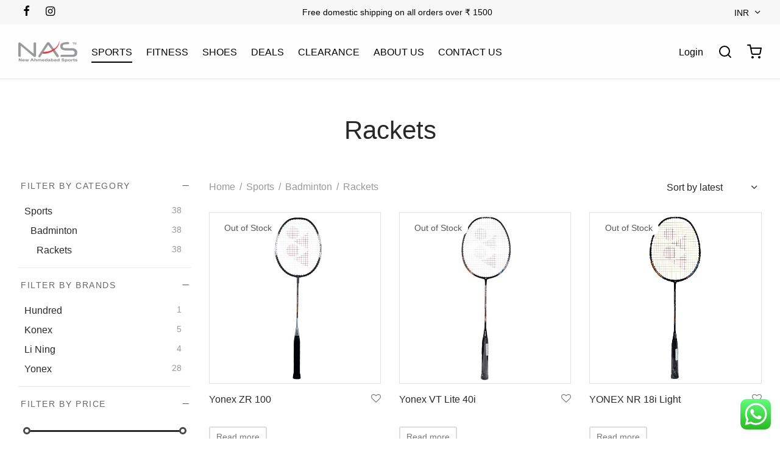

--- FILE ---
content_type: text/html; charset=UTF-8
request_url: https://nasindia.co/product-category/sports/badminton/rackets/
body_size: 29198
content:

 <!doctype html>
<html lang="en">
<head>
	<meta charset="UTF-8" />
	<meta name="viewport" content="width=device-width, initial-scale=1.0, minimum-scale=1.0, maximum-scale=1.0, user-scalable=no">
	<link rel="profile" href="http://gmpg.org/xfn/11">
	<link rel="pingback" href="https://nasindia.co/xmlrpc.php">
					<script>document.documentElement.className = document.documentElement.className + ' yes-js js_active js'</script>
				<title>Rackets &#8211; NAS India</title>
<meta name='robots' content='max-image-preview:large' />
<link rel='dns-prefetch' href='//s.w.org' />
<link rel="alternate" type="application/rss+xml" title="NAS India &raquo; Feed" href="https://nasindia.co/feed/" />
<link rel="alternate" type="application/rss+xml" title="NAS India &raquo; Comments Feed" href="https://nasindia.co/comments/feed/" />
<link rel="alternate" type="application/rss+xml" title="NAS India &raquo; Rackets Category Feed" href="https://nasindia.co/product-category/sports/badminton/rackets/feed/" />
<script>
window._wpemojiSettings = {"baseUrl":"https:\/\/s.w.org\/images\/core\/emoji\/13.1.0\/72x72\/","ext":".png","svgUrl":"https:\/\/s.w.org\/images\/core\/emoji\/13.1.0\/svg\/","svgExt":".svg","source":{"concatemoji":"https:\/\/nasindia.co\/wp-includes\/js\/wp-emoji-release.min.js?ver=5.9.12"}};
/*! This file is auto-generated */
!function(e,a,t){var n,r,o,i=a.createElement("canvas"),p=i.getContext&&i.getContext("2d");function s(e,t){var a=String.fromCharCode;p.clearRect(0,0,i.width,i.height),p.fillText(a.apply(this,e),0,0);e=i.toDataURL();return p.clearRect(0,0,i.width,i.height),p.fillText(a.apply(this,t),0,0),e===i.toDataURL()}function c(e){var t=a.createElement("script");t.src=e,t.defer=t.type="text/javascript",a.getElementsByTagName("head")[0].appendChild(t)}for(o=Array("flag","emoji"),t.supports={everything:!0,everythingExceptFlag:!0},r=0;r<o.length;r++)t.supports[o[r]]=function(e){if(!p||!p.fillText)return!1;switch(p.textBaseline="top",p.font="600 32px Arial",e){case"flag":return s([127987,65039,8205,9895,65039],[127987,65039,8203,9895,65039])?!1:!s([55356,56826,55356,56819],[55356,56826,8203,55356,56819])&&!s([55356,57332,56128,56423,56128,56418,56128,56421,56128,56430,56128,56423,56128,56447],[55356,57332,8203,56128,56423,8203,56128,56418,8203,56128,56421,8203,56128,56430,8203,56128,56423,8203,56128,56447]);case"emoji":return!s([10084,65039,8205,55357,56613],[10084,65039,8203,55357,56613])}return!1}(o[r]),t.supports.everything=t.supports.everything&&t.supports[o[r]],"flag"!==o[r]&&(t.supports.everythingExceptFlag=t.supports.everythingExceptFlag&&t.supports[o[r]]);t.supports.everythingExceptFlag=t.supports.everythingExceptFlag&&!t.supports.flag,t.DOMReady=!1,t.readyCallback=function(){t.DOMReady=!0},t.supports.everything||(n=function(){t.readyCallback()},a.addEventListener?(a.addEventListener("DOMContentLoaded",n,!1),e.addEventListener("load",n,!1)):(e.attachEvent("onload",n),a.attachEvent("onreadystatechange",function(){"complete"===a.readyState&&t.readyCallback()})),(n=t.source||{}).concatemoji?c(n.concatemoji):n.wpemoji&&n.twemoji&&(c(n.twemoji),c(n.wpemoji)))}(window,document,window._wpemojiSettings);
</script>
<style>
img.wp-smiley,
img.emoji {
	display: inline !important;
	border: none !important;
	box-shadow: none !important;
	height: 1em !important;
	width: 1em !important;
	margin: 0 0.07em !important;
	vertical-align: -0.1em !important;
	background: none !important;
	padding: 0 !important;
}
</style>
	<link rel='stylesheet' id='ht_ctc_main_css-css'  href='https://nasindia.co/wp-content/plugins/click-to-chat-for-whatsapp/new/inc/assets/css/main.css?ver=4.12' media='all' />
<link rel='stylesheet' id='wp-block-library-css'  href='https://nasindia.co/wp-includes/css/dist/block-library/style.min.css?ver=5.9.12' media='all' />
<style id='wp-block-library-theme-inline-css'>
.wp-block-audio figcaption{color:#555;font-size:13px;text-align:center}.is-dark-theme .wp-block-audio figcaption{color:hsla(0,0%,100%,.65)}.wp-block-code>code{font-family:Menlo,Consolas,monaco,monospace;color:#1e1e1e;padding:.8em 1em;border:1px solid #ddd;border-radius:4px}.wp-block-embed figcaption{color:#555;font-size:13px;text-align:center}.is-dark-theme .wp-block-embed figcaption{color:hsla(0,0%,100%,.65)}.blocks-gallery-caption{color:#555;font-size:13px;text-align:center}.is-dark-theme .blocks-gallery-caption{color:hsla(0,0%,100%,.65)}.wp-block-image figcaption{color:#555;font-size:13px;text-align:center}.is-dark-theme .wp-block-image figcaption{color:hsla(0,0%,100%,.65)}.wp-block-pullquote{border-top:4px solid;border-bottom:4px solid;margin-bottom:1.75em;color:currentColor}.wp-block-pullquote__citation,.wp-block-pullquote cite,.wp-block-pullquote footer{color:currentColor;text-transform:uppercase;font-size:.8125em;font-style:normal}.wp-block-quote{border-left:.25em solid;margin:0 0 1.75em;padding-left:1em}.wp-block-quote cite,.wp-block-quote footer{color:currentColor;font-size:.8125em;position:relative;font-style:normal}.wp-block-quote.has-text-align-right{border-left:none;border-right:.25em solid;padding-left:0;padding-right:1em}.wp-block-quote.has-text-align-center{border:none;padding-left:0}.wp-block-quote.is-large,.wp-block-quote.is-style-large,.wp-block-quote.is-style-plain{border:none}.wp-block-search .wp-block-search__label{font-weight:700}.wp-block-group:where(.has-background){padding:1.25em 2.375em}.wp-block-separator{border:none;border-bottom:2px solid;margin-left:auto;margin-right:auto;opacity:.4}.wp-block-separator:not(.is-style-wide):not(.is-style-dots){width:100px}.wp-block-separator.has-background:not(.is-style-dots){border-bottom:none;height:1px}.wp-block-separator.has-background:not(.is-style-wide):not(.is-style-dots){height:2px}.wp-block-table thead{border-bottom:3px solid}.wp-block-table tfoot{border-top:3px solid}.wp-block-table td,.wp-block-table th{padding:.5em;border:1px solid;word-break:normal}.wp-block-table figcaption{color:#555;font-size:13px;text-align:center}.is-dark-theme .wp-block-table figcaption{color:hsla(0,0%,100%,.65)}.wp-block-video figcaption{color:#555;font-size:13px;text-align:center}.is-dark-theme .wp-block-video figcaption{color:hsla(0,0%,100%,.65)}.wp-block-template-part.has-background{padding:1.25em 2.375em;margin-top:0;margin-bottom:0}
</style>
<link rel='stylesheet' id='wc-blocks-vendors-style-css'  href='https://nasindia.co/wp-content/plugins/woocommerce/packages/woocommerce-blocks/build/wc-blocks-vendors-style.css?ver=7.2.1' media='all' />
<link rel='stylesheet' id='wc-blocks-style-css'  href='https://nasindia.co/wp-content/plugins/woocommerce/packages/woocommerce-blocks/build/wc-blocks-style.css?ver=7.2.1' media='all' />
<link rel='stylesheet' id='jquery-selectBox-css'  href='https://nasindia.co/wp-content/plugins/yith-woocommerce-wishlist/assets/css/jquery.selectBox.css?ver=1.2.0' media='all' />
<link rel='stylesheet' id='yith-wcwl-font-awesome-css'  href='https://nasindia.co/wp-content/plugins/yith-woocommerce-wishlist/assets/css/font-awesome.css?ver=4.7.0' media='all' />
<link rel='stylesheet' id='woocommerce_prettyPhoto_css-css'  href='//nasindia.co/wp-content/plugins/woocommerce/assets/css/prettyPhoto.css?ver=3.1.6' media='all' />
<link rel='stylesheet' id='yith-wcwl-main-css'  href='https://nasindia.co/wp-content/plugins/yith-woocommerce-wishlist/assets/css/style.css?ver=3.17.0' media='all' />
<style id='yith-wcwl-main-inline-css'>
.yith-wcwl-share li a{color: #FFFFFF;}.yith-wcwl-share li a:hover{color: #FFFFFF;}.yith-wcwl-share a.facebook{background: #39599E; background-color: #39599E;}.yith-wcwl-share a.facebook:hover{background: #39599E; background-color: #39599E;}.yith-wcwl-share a.twitter{background: #45AFE2; background-color: #45AFE2;}.yith-wcwl-share a.twitter:hover{background: #39599E; background-color: #39599E;}.yith-wcwl-share a.pinterest{background: #AB2E31; background-color: #AB2E31;}.yith-wcwl-share a.pinterest:hover{background: #39599E; background-color: #39599E;}.yith-wcwl-share a.email{background: #FBB102; background-color: #FBB102;}.yith-wcwl-share a.email:hover{background: #39599E; background-color: #39599E;}.yith-wcwl-share a.whatsapp{background: #00A901; background-color: #00A901;}.yith-wcwl-share a.whatsapp:hover{background: #39599E; background-color: #39599E;}
</style>
<style id='global-styles-inline-css'>
body{--wp--preset--color--black: #000000;--wp--preset--color--cyan-bluish-gray: #abb8c3;--wp--preset--color--white: #ffffff;--wp--preset--color--pale-pink: #f78da7;--wp--preset--color--vivid-red: #cf2e2e;--wp--preset--color--luminous-vivid-orange: #ff6900;--wp--preset--color--luminous-vivid-amber: #fcb900;--wp--preset--color--light-green-cyan: #7bdcb5;--wp--preset--color--vivid-green-cyan: #00d084;--wp--preset--color--pale-cyan-blue: #8ed1fc;--wp--preset--color--vivid-cyan-blue: #0693e3;--wp--preset--color--vivid-purple: #9b51e0;--wp--preset--color--gutenberg-white: #ffffff;--wp--preset--color--gutenberg-shade: #f8f8f8;--wp--preset--color--gutenberg-gray: #686868;--wp--preset--color--gutenberg-dark: #282828;--wp--preset--color--gutenberg-accent: #ef5c5c;--wp--preset--gradient--vivid-cyan-blue-to-vivid-purple: linear-gradient(135deg,rgba(6,147,227,1) 0%,rgb(155,81,224) 100%);--wp--preset--gradient--light-green-cyan-to-vivid-green-cyan: linear-gradient(135deg,rgb(122,220,180) 0%,rgb(0,208,130) 100%);--wp--preset--gradient--luminous-vivid-amber-to-luminous-vivid-orange: linear-gradient(135deg,rgba(252,185,0,1) 0%,rgba(255,105,0,1) 100%);--wp--preset--gradient--luminous-vivid-orange-to-vivid-red: linear-gradient(135deg,rgba(255,105,0,1) 0%,rgb(207,46,46) 100%);--wp--preset--gradient--very-light-gray-to-cyan-bluish-gray: linear-gradient(135deg,rgb(238,238,238) 0%,rgb(169,184,195) 100%);--wp--preset--gradient--cool-to-warm-spectrum: linear-gradient(135deg,rgb(74,234,220) 0%,rgb(151,120,209) 20%,rgb(207,42,186) 40%,rgb(238,44,130) 60%,rgb(251,105,98) 80%,rgb(254,248,76) 100%);--wp--preset--gradient--blush-light-purple: linear-gradient(135deg,rgb(255,206,236) 0%,rgb(152,150,240) 100%);--wp--preset--gradient--blush-bordeaux: linear-gradient(135deg,rgb(254,205,165) 0%,rgb(254,45,45) 50%,rgb(107,0,62) 100%);--wp--preset--gradient--luminous-dusk: linear-gradient(135deg,rgb(255,203,112) 0%,rgb(199,81,192) 50%,rgb(65,88,208) 100%);--wp--preset--gradient--pale-ocean: linear-gradient(135deg,rgb(255,245,203) 0%,rgb(182,227,212) 50%,rgb(51,167,181) 100%);--wp--preset--gradient--electric-grass: linear-gradient(135deg,rgb(202,248,128) 0%,rgb(113,206,126) 100%);--wp--preset--gradient--midnight: linear-gradient(135deg,rgb(2,3,129) 0%,rgb(40,116,252) 100%);--wp--preset--duotone--dark-grayscale: url('#wp-duotone-dark-grayscale');--wp--preset--duotone--grayscale: url('#wp-duotone-grayscale');--wp--preset--duotone--purple-yellow: url('#wp-duotone-purple-yellow');--wp--preset--duotone--blue-red: url('#wp-duotone-blue-red');--wp--preset--duotone--midnight: url('#wp-duotone-midnight');--wp--preset--duotone--magenta-yellow: url('#wp-duotone-magenta-yellow');--wp--preset--duotone--purple-green: url('#wp-duotone-purple-green');--wp--preset--duotone--blue-orange: url('#wp-duotone-blue-orange');--wp--preset--font-size--small: 13px;--wp--preset--font-size--medium: 20px;--wp--preset--font-size--large: 36px;--wp--preset--font-size--x-large: 42px;}.has-black-color{color: var(--wp--preset--color--black) !important;}.has-cyan-bluish-gray-color{color: var(--wp--preset--color--cyan-bluish-gray) !important;}.has-white-color{color: var(--wp--preset--color--white) !important;}.has-pale-pink-color{color: var(--wp--preset--color--pale-pink) !important;}.has-vivid-red-color{color: var(--wp--preset--color--vivid-red) !important;}.has-luminous-vivid-orange-color{color: var(--wp--preset--color--luminous-vivid-orange) !important;}.has-luminous-vivid-amber-color{color: var(--wp--preset--color--luminous-vivid-amber) !important;}.has-light-green-cyan-color{color: var(--wp--preset--color--light-green-cyan) !important;}.has-vivid-green-cyan-color{color: var(--wp--preset--color--vivid-green-cyan) !important;}.has-pale-cyan-blue-color{color: var(--wp--preset--color--pale-cyan-blue) !important;}.has-vivid-cyan-blue-color{color: var(--wp--preset--color--vivid-cyan-blue) !important;}.has-vivid-purple-color{color: var(--wp--preset--color--vivid-purple) !important;}.has-black-background-color{background-color: var(--wp--preset--color--black) !important;}.has-cyan-bluish-gray-background-color{background-color: var(--wp--preset--color--cyan-bluish-gray) !important;}.has-white-background-color{background-color: var(--wp--preset--color--white) !important;}.has-pale-pink-background-color{background-color: var(--wp--preset--color--pale-pink) !important;}.has-vivid-red-background-color{background-color: var(--wp--preset--color--vivid-red) !important;}.has-luminous-vivid-orange-background-color{background-color: var(--wp--preset--color--luminous-vivid-orange) !important;}.has-luminous-vivid-amber-background-color{background-color: var(--wp--preset--color--luminous-vivid-amber) !important;}.has-light-green-cyan-background-color{background-color: var(--wp--preset--color--light-green-cyan) !important;}.has-vivid-green-cyan-background-color{background-color: var(--wp--preset--color--vivid-green-cyan) !important;}.has-pale-cyan-blue-background-color{background-color: var(--wp--preset--color--pale-cyan-blue) !important;}.has-vivid-cyan-blue-background-color{background-color: var(--wp--preset--color--vivid-cyan-blue) !important;}.has-vivid-purple-background-color{background-color: var(--wp--preset--color--vivid-purple) !important;}.has-black-border-color{border-color: var(--wp--preset--color--black) !important;}.has-cyan-bluish-gray-border-color{border-color: var(--wp--preset--color--cyan-bluish-gray) !important;}.has-white-border-color{border-color: var(--wp--preset--color--white) !important;}.has-pale-pink-border-color{border-color: var(--wp--preset--color--pale-pink) !important;}.has-vivid-red-border-color{border-color: var(--wp--preset--color--vivid-red) !important;}.has-luminous-vivid-orange-border-color{border-color: var(--wp--preset--color--luminous-vivid-orange) !important;}.has-luminous-vivid-amber-border-color{border-color: var(--wp--preset--color--luminous-vivid-amber) !important;}.has-light-green-cyan-border-color{border-color: var(--wp--preset--color--light-green-cyan) !important;}.has-vivid-green-cyan-border-color{border-color: var(--wp--preset--color--vivid-green-cyan) !important;}.has-pale-cyan-blue-border-color{border-color: var(--wp--preset--color--pale-cyan-blue) !important;}.has-vivid-cyan-blue-border-color{border-color: var(--wp--preset--color--vivid-cyan-blue) !important;}.has-vivid-purple-border-color{border-color: var(--wp--preset--color--vivid-purple) !important;}.has-vivid-cyan-blue-to-vivid-purple-gradient-background{background: var(--wp--preset--gradient--vivid-cyan-blue-to-vivid-purple) !important;}.has-light-green-cyan-to-vivid-green-cyan-gradient-background{background: var(--wp--preset--gradient--light-green-cyan-to-vivid-green-cyan) !important;}.has-luminous-vivid-amber-to-luminous-vivid-orange-gradient-background{background: var(--wp--preset--gradient--luminous-vivid-amber-to-luminous-vivid-orange) !important;}.has-luminous-vivid-orange-to-vivid-red-gradient-background{background: var(--wp--preset--gradient--luminous-vivid-orange-to-vivid-red) !important;}.has-very-light-gray-to-cyan-bluish-gray-gradient-background{background: var(--wp--preset--gradient--very-light-gray-to-cyan-bluish-gray) !important;}.has-cool-to-warm-spectrum-gradient-background{background: var(--wp--preset--gradient--cool-to-warm-spectrum) !important;}.has-blush-light-purple-gradient-background{background: var(--wp--preset--gradient--blush-light-purple) !important;}.has-blush-bordeaux-gradient-background{background: var(--wp--preset--gradient--blush-bordeaux) !important;}.has-luminous-dusk-gradient-background{background: var(--wp--preset--gradient--luminous-dusk) !important;}.has-pale-ocean-gradient-background{background: var(--wp--preset--gradient--pale-ocean) !important;}.has-electric-grass-gradient-background{background: var(--wp--preset--gradient--electric-grass) !important;}.has-midnight-gradient-background{background: var(--wp--preset--gradient--midnight) !important;}.has-small-font-size{font-size: var(--wp--preset--font-size--small) !important;}.has-medium-font-size{font-size: var(--wp--preset--font-size--medium) !important;}.has-large-font-size{font-size: var(--wp--preset--font-size--large) !important;}.has-x-large-font-size{font-size: var(--wp--preset--font-size--x-large) !important;}
</style>
<style id='woocommerce-inline-inline-css'>
.woocommerce form .form-row .required { visibility: visible; }
</style>
<link rel='stylesheet' id='wt-import-export-for-woo-css'  href='https://nasindia.co/wp-content/plugins/wt-import-export-for-woo/public/css/wt-import-export-for-woo-public.css?ver=1.1.3' media='all' />
<link rel='stylesheet' id='woo-variation-swatches-css'  href='https://nasindia.co/wp-content/plugins/woo-variation-swatches/assets/css/frontend.min.css?ver=1731588066' media='all' />
<style id='woo-variation-swatches-inline-css'>
:root {
--wvs-tick:url("data:image/svg+xml;utf8,%3Csvg filter='drop-shadow(0px 0px 2px rgb(0 0 0 / .8))' xmlns='http://www.w3.org/2000/svg'  viewBox='0 0 30 30'%3E%3Cpath fill='none' stroke='%23ffffff' stroke-linecap='round' stroke-linejoin='round' stroke-width='4' d='M4 16L11 23 27 7'/%3E%3C/svg%3E");

--wvs-cross:url("data:image/svg+xml;utf8,%3Csvg filter='drop-shadow(0px 0px 5px rgb(255 255 255 / .6))' xmlns='http://www.w3.org/2000/svg' width='72px' height='72px' viewBox='0 0 24 24'%3E%3Cpath fill='none' stroke='%23ff0000' stroke-linecap='round' stroke-width='0.6' d='M5 5L19 19M19 5L5 19'/%3E%3C/svg%3E");
--wvs-single-product-item-width:30px;
--wvs-single-product-item-height:30px;
--wvs-single-product-item-font-size:16px}
</style>
<link rel='stylesheet' id='goya-grid-css'  href='https://nasindia.co/wp-content/themes/goya/assets/css/grid.css?ver=1.0.6.7' media='all' />
<link rel='stylesheet' id='goya-core-css'  href='https://nasindia.co/wp-content/themes/goya/assets/css/core.css?ver=1.0.6.7' media='all' />
<link rel='stylesheet' id='goya-icons-css'  href='https://nasindia.co/wp-content/themes/goya/assets/icons/theme-icons/style.css?ver=1.0.6.7' media='all' />
<link rel='stylesheet' id='goya-shop-css'  href='https://nasindia.co/wp-content/themes/goya/assets/css/shop.css?ver=1.0.6.7' media='all' />
<link rel='stylesheet' id='goya-elements-css'  href='https://nasindia.co/wp-content/themes/goya/assets/css/vc-elements.css?ver=1.0.6.7' media='all' />
<style id='goya-customizer-styles-inline-css'>
body,blockquote cite,div.vc_progress_bar .vc_single_bar .vc_label,div.vc_toggle_size_sm .vc_toggle_title h4 {font-size:16px;}.wp-caption-text,.woocommerce-breadcrumb,.post.listing .listing_content .post-meta,.footer-bar .footer-bar-content,.side-menu .mobile-widgets p,.side-menu .side-widgets p,.products .product.product-category a div h2 .count,#payment .payment_methods li .payment_box,#payment .payment_methods li a.about_paypal,.et-product-detail .summary .sizing_guide,#reviews .commentlist li .comment-text .woocommerce-review__verified,#reviews .commentlist li .comment-text .woocommerce-review__published-date,.commentlist > li .comment-meta,.widget .type-post .post-meta,.widget_rss .rss-date,.wp-block-latest-comments__comment-date,.wp-block-latest-posts__post-date,.commentlist > li .reply,.comment-reply-title small,.commentlist .bypostauthor .post-author,.commentlist .bypostauthor > .comment-body .fn:after,.et-portfolio.et-portfolio-style-hover-card .type-portfolio .et-portfolio-excerpt {font-size:16px;}h1, h2, h3, h4, h5, h6{color:#282828;}.et-banner .et-banner-content .et-banner-title.color-accent,.et-banner .et-banner-content .et-banner-subtitle.color-accent,.et-banner .et-banner-content .et-banner-link.link.color-accent,.et-banner .et-banner-content .et-banner-link.link.color-accent:hover,.et-banner .et-banner-content .et-banner-link.outlined.color-accent,.et-banner .et-banner-content .et-banner-link.outlined.color-accent:hover {color:#ef5c5c;}.et-banner .et-banner-content .et-banner-subtitle.tag_style.color-accent,.et-banner .et-banner-content .et-banner-link.solid.color-accent,.et-banner .et-banner-content .et-banner-link.solid.color-accent:hover {background:#ef5c5c;}.et-iconbox.icon-style-background.icon-color-accent .et-feature-icon {background:#ef5c5c;}.et-iconbox.icon-style-border.icon-color-accent .et-feature-icon,.et-iconbox.icon-style-simple.icon-color-accent .et-feature-icon {color:#ef5c5c;}.et-counter.counter-color-accent .h1,.et-counter.icon-color-accent i {color:#ef5c5c;}.et_btn.solid.color-accent {background:#ef5c5c;}.et_btn.link.color-accent,.et_btn.outlined.color-accent,.et_btn.outlined.color-accent:hover {color:#ef5c5c;}.et-animatype.color-accent .et-animated-entry,.et-stroketype.color-accent *{color:#ef5c5c;}.slick-prev:hover,.slick-next:hover,.flex-prev:hover,.flex-next:hover,.mfp-wrap.quick-search .mfp-content [type="submit"],.et-close,.single-product .pswp__button:hover,.content404 h4,.woocommerce-tabs .tabs li a span,.woo-variation-gallery-wrapper .woo-variation-gallery-trigger:hover:after,.mobile-menu li.menu-item-has-children.active > .et-menu-toggle:after,.remove:hover, a.remove:hover,span.minicart-counter.et-count-zero,.tag-cloud-link .tag-link-count,.star-rating > span:before,.comment-form-rating .stars > span:before,.wpmc-tabs-wrapper li.wpmc-tab-item.current,div.argmc-wrapper .tab-completed-icon:before,div.argmc-wrapper .argmc-tab-item.completed .argmc-tab-number,.widget ul li.active,.et-wp-gallery-popup .mfp-arrow {color:#ef5c5c;}.menu-item.accent-color a,.accent-color:not(.fancy-tag),.accent-color:not(.fancy-tag) .wpb_wrapper > h1,.accent-color:not(.fancy-tag) .wpb_wrapper > h2,.accent-color:not(.fancy-tag) .wpb_wrapper > h3,.accent-color:not(.fancy-tag) .wpb_wrapper > h4,.accent-color:not(.fancy-tag) .wpb_wrapper > h5,.accent-color:not(.fancy-tag) .wpb_wrapper > h6,.accent-color:not(.fancy-tag) .wpb_wrapper > p {color:#ef5c5c !important;}.accent-color.fancy-tag,.wpb_text_column .accent-color.fancy-tag:last-child,.accent-color.fancy-tag .wpb_wrapper > h1,.accent-color.fancy-tag .wpb_wrapper > h2,.accent-color.fancy-tag .wpb_wrapper > h3,.accent-color.fancy-tag .wpb_wrapper > h4,.accent-color.fancy-tag .wpb_wrapper > h5,.accent-color.fancy-tag .wpb_wrapper > h6,.accent-color.fancy-tag .wpb_wrapper > p {background-color:#ef5c5c;}.wpmc-tabs-wrapper li.wpmc-tab-item.current .wpmc-tab-number,.wpmc-tabs-wrapper li.wpmc-tab-item.current:before,.tag-cloud-link:hover,div.argmc-wrapper .argmc-tab-item.completed .argmc-tab-number,div.argmc-wrapper .argmc-tab-item.current .argmc-tab-number,div.argmc-wrapper .argmc-tab-item.last.current + .argmc-tab-item:hover .argmc-tab-number {border-color:#ef5c5c;}.vc_progress_bar.vc_progress-bar-color-bar_orange .vc_single_bar span.vc_bar,span.minicart-counter,.filter-trigger .et-active-filters-count,.et-active-filters-count,div.argmc-wrapper .argmc-tab-item.current .argmc-tab-number,div.argmc-wrapper .argmc-tab-item.visited:hover .argmc-tab-number,div.argmc-wrapper .argmc-tab-item.last.current + .argmc-tab-item:hover .argmc-tab-number,.slick-dots li button:hover,.wpb_column.et-light-column .postline:before,.wpb_column.et-light-column .postline-medium:before,.wpb_column.et-light-column .postline-large:before,.et-feat-video-btn:hover .et-featured-video-icon:after,.post.type-post.sticky .entry-title a:after {background-color:#ef5c5c;}div.argmc-wrapper .argmc-tab-item.visited:before {border-bottom-color:#ef5c5c;}.yith-wcan-loading:after,.blockUI.blockOverlay:after,.easyzoom-notice:after,.woocommerce-product-gallery__wrapper .slick:after,.add_to_cart_button.loading:after,.et-loader:after {background-color:#ef5c5c;}.fancy-title,h1.fancy-title,h2.fancy-title,h3.fancy-title,h4.fancy-title,h5.fancy-title,h6.fancy-title {color:#ef5c5c}.fancy-tag,h1.fancy-tag,h2.fancy-tag,h3.fancy-tag,h4.fancy-tag,h5.fancy-tag,h6.fancy-tag {background-color:#ef5c5c}@media only screen and (min-width:992px) {.header,.header-spacer,.product-header-spacer {height:90px;}.page-header-transparent .hero-header .hero-title {padding-top:90px;}.et-product-detail.et-product-layout-no-padding.product-header-transparent .showcase-inner .product-information {padding-top:90px;}.header_on_scroll:not(.megamenu-active) .header,.header_on_scroll:not(.megamenu-active) .header-spacer,.header_on_scroll:not(.megamenu-active) .product-header-spacer {height:90px;}}@media only screen and (max-width:991px) {.header,.header_on_scroll .header,.header-spacer,.product-header-spacer {height:60px;}.page-header-transparent .hero-header .hero-title {padding-top:60px;}}@media screen and (min-width:576px) and (max-width:767px) {.sticky-product-bar {height:60px;}.product-bar-visible.single-product.fixed-product-bar-bottom .footer {margin-bottom:60px;}.product-bar-visible.single-product.fixed-product-bar-bottom #scroll_to_top.active {bottom:70px;}}.tax-product_cat.term-73 .hero-header .hero-title {}@media only screen and (max-width:991px) {.top-bar { display:flex; }.top-bar .topbar-left,.top-bar .topbar-center,.top-bar .topbar-right { display:flex; }}.page-header-regular .header,.header_on_scroll .header {background-color:#fefefe;}@media only screen and (max-width:576px) {.page-header-transparent:not(.header-transparent-mobiles):not(.header_on_scroll) .header {background-color:#fefefe;}}.header a,.header .menu-toggle,.header .goya-search button {color:#000000;}@media only screen and (max-width:767px) {.sticky-header-light .header .menu-toggle:hover,.header-transparent-mobiles.sticky-header-light.header_on_scroll .header a.icon,.header-transparent-mobiles.sticky-header-light.header_on_scroll .header .menu-toggle,.header-transparent-mobiles.light-title:not(.header_on_scroll) .header a.icon,.header-transparent-mobiles.light-title:not(.header_on_scroll) .header .menu-toggle {color:#ffffff;}}@media only screen and (min-width:768px) {.light-title:not(.header_on_scroll) .header .site-title,.light-title:not(.header_on_scroll) .header .et-header-menu>li> a,.sticky-header-light.header_on_scroll .header .et-header-menu>li> a,.light-title:not(.header_on_scroll) span.minicart-counter.et-count-zero,.sticky-header-light.header_on_scroll .header .icon,.sticky-header-light.header_on_scroll .header .menu-toggle,.light-title:not(.header_on_scroll) .header .icon,.light-title:not(.header_on_scroll) .header .menu-toggle {color:#ffffff;}}.et-header-menu .menu-label,.mobile-menu .menu-label {background-color:#bbbbbb;}.et-header-menu ul.sub-menu:before,.et-header-menu .sub-menu .sub-menu {background-color:#ffffff !important;}.et-header-menu>li.menu-item-has-children > a:after {border-bottom-color:#ffffff;}.et-header-menu .sub-menu li.menu-item-has-children:after,.et-header-menu ul.sub-menu li a {color:#444444;}.side-panel .mobile-bar,.side-panel .mobile-bar.dark {background:#f8f8f8;}.side-mobile-menu,.side-mobile-menu.dark { background:#ffffff;}.side-fullscreen-menu,.side-fullscreen-menu.dark { background:#ffffff;}.site-footer,.site-footer.dark {background-color:#3a3a3a;}.site-footer .footer-bar.custom-color-1,.site-footer .footer-bar.custom-color-1.dark {background-color:#ffffff;}.mfp #et-quickview {max-width:960px;}.woocommerce-Tabs-panel.custom_scroll {max-height:400px;}.product_meta .trap {display:none !important;}.shop-widget-scroll .widget > ul,.shop-widget-scroll .widget:not(.widget-woof) > .widgettitle + *,.shop-widget-scroll .wcapf-layered-nav {max-height:150px;}.free-shipping-progress-bar .progress-bar-indicator {background:linear-gradient(270deg, #b9a16b 0, #ffffff 200%);background-color: #b9a16b;flex-grow:1;}.rtl .free-shipping-progress-bar .progress-bar-indicator {background:linear-gradient(90deg, #b9a16b 0, #ffffff 200%);}.progress-bar-status.success .progress-bar-indicator { background:#67bb67;}.star-rating > span:before,.comment-form-rating .stars > span:before {color:#282828;}.product-inner .badge.onsale,.wc-block-grid .wc-block-grid__products .wc-block-grid__product .wc-block-grid__product-onsale {color:#ffffff;background-color:#ef5c5c;}.et-product-detail .summary .badge.onsale {border-color:#ffffff;}.product-inner .badge.new {color:#ffffff;background-color:#566a8f;}.product-inner .badge.out-of-stock {color:#585858;background-color:#ffffff;}@media screen and (min-width:768px) {}.et-blog.hero-header .hero-title {background-color:#f8f8f8;}.post.post-detail.hero-title .post-featured.title-wrap {background-color:#f8f8f8;}.has-gutenberg-white-color { color:#ffffff !important; }.has-gutenberg-white-background-color { background-color:#ffffff; }.wp-block-button.outlined .has-gutenberg-white-color { border-color:#ffffff !important; background-color:transparent !important; }.has-gutenberg-shade-color { color:#f8f8f8 !important; }.has-gutenberg-shade-background-color { background-color:#f8f8f8; }.wp-block-button.outlined .has-gutenberg-shade-color { border-color:#f8f8f8 !important; background-color:transparent !important; }.has-gutenberg-gray-color { color:#686868 !important; }.has-gutenberg-gray-background-color { background-color:#686868; }.wp-block-button.outlined .has-gutenberg-gray-color { border-color:#686868 !important; background-color:transparent !important; }.has-gutenberg-dark-color { color:#282828 !important; }.has-gutenberg-dark-background-color { background-color:#282828; }.wp-block-button.outlined .has-gutenberg-dark-color { border-color:#282828 !important; background-color:transparent !important; }.has-gutenberg-accent-color { color:#ef5c5c !important; }.has-gutenberg-accent-background-color { background-color:#ef5c5c; }.wp-block-button.outlined .has-gutenberg-accent-color { border-color:#ef5c5c !important; background-color:transparent !important; }.commentlist .bypostauthor > .comment-body .fn:after {content:'Post Author';}.et-inline-validation-notices .form-row.woocommerce-invalid-required-field:after{content:'Required field';}.post.type-post.sticky .entry-title a:after {content:'Featured';}.footer-widgets .mc4wp-form-fields input { border-color:#fff !important;}.footer-widgets .mc4wp-form-fields input[type=submit] { background:transparent;}.et-header-menu > li.menu-item-mega-parent:hover > .sub-menu {flex-direction:column;max-height:90vh;}.menu-item-mega-parent .sub-menu .sub-menu li a { padding:.2em 0; font-size:0.8em;} .grecaptcha-badge {bottom:90px !important;}
</style>
<link rel='stylesheet' id='wc-bundle-style-css'  href='https://nasindia.co/wp-content/plugins/woocommerce-product-bundles/assets/css/frontend/woocommerce.css?ver=6.17.4' media='all' />
<script type="text/template" id="tmpl-variation-template">
	<div class="woocommerce-variation-description">{{{ data.variation.variation_description }}}</div>
	<div class="woocommerce-variation-price">{{{ data.variation.price_html }}}</div>
	<div class="woocommerce-variation-availability">{{{ data.variation.availability_html }}}</div>
</script>
<script type="text/template" id="tmpl-unavailable-variation-template">
	<p>Sorry, this product is unavailable. Please choose a different combination.</p>
</script>
<script src='https://nasindia.co/wp-includes/js/jquery/jquery.min.js?ver=3.6.0' id='jquery-core-js'></script>
<script src='https://nasindia.co/wp-includes/js/jquery/jquery-migrate.min.js?ver=3.3.2' id='jquery-migrate-js'></script>
<script src='https://nasindia.co/wp-content/plugins/woocommerce/assets/js/jquery-blockui/jquery.blockUI.min.js?ver=2.7.0-wc.6.4.0' id='jquery-blockui-js'></script>
<script id='wc-add-to-cart-js-extra'>
var wc_add_to_cart_params = {"ajax_url":"\/wp-admin\/admin-ajax.php","wc_ajax_url":"\/?wc-ajax=%%endpoint%%","i18n_view_cart":"View cart","cart_url":"https:\/\/nasindia.co\/cart\/","is_cart":"","cart_redirect_after_add":"no"};
</script>
<script src='https://nasindia.co/wp-content/plugins/woocommerce/assets/js/frontend/add-to-cart.min.js?ver=6.4.0' id='wc-add-to-cart-js'></script>
<script src='https://nasindia.co/wp-content/plugins/js_composer/assets/js/vendors/woocommerce-add-to-cart.js?ver=6.8.0' id='vc_woocommerce-add-to-cart-js-js'></script>
<script src='https://nasindia.co/wp-content/themes/goya/assets/js/vendor/jquery.cookie.min.js?ver=1.4.1' id='cookie-js'></script>
<link rel="EditURI" type="application/rsd+xml" title="RSD" href="https://nasindia.co/xmlrpc.php?rsd" />
<link rel="wlwmanifest" type="application/wlwmanifest+xml" href="https://nasindia.co/wp-includes/wlwmanifest.xml" /> 
<meta name="generator" content="WordPress 5.9.12" />
<meta name="generator" content="WooCommerce 6.4.0" />
<!-- Google tag (gtag.js) -->
<script async src="https://www.googletagmanager.com/gtag/js?id=G-SBQ1C79ZQ6"></script>
<script>
  window.dataLayer = window.dataLayer || [];
  function gtag(){dataLayer.push(arguments);}
  gtag('js', new Date());

  gtag('config', 'UA-244522398-1');
</script>	<noscript><style>.woocommerce-product-gallery{ opacity: 1 !important; }</style></noscript>
	<meta name="generator" content="Powered by WPBakery Page Builder - drag and drop page builder for WordPress."/>
<style type="text/css">
body.custom-background #wrapper { background-color: #ffffff; }
</style>
<meta name="generator" content="Powered by Slider Revolution 6.5.14 - responsive, Mobile-Friendly Slider Plugin for WordPress with comfortable drag and drop interface." />
<link rel="icon" href="https://nasindia.co/wp-content/uploads/2021/07/favicon.png" sizes="32x32" />
<link rel="icon" href="https://nasindia.co/wp-content/uploads/2021/07/favicon.png" sizes="192x192" />
<link rel="apple-touch-icon" href="https://nasindia.co/wp-content/uploads/2021/07/favicon.png" />
<meta name="msapplication-TileImage" content="https://nasindia.co/wp-content/uploads/2021/07/favicon.png" />
<script>function setREVStartSize(e){
			//window.requestAnimationFrame(function() {
				window.RSIW = window.RSIW===undefined ? window.innerWidth : window.RSIW;
				window.RSIH = window.RSIH===undefined ? window.innerHeight : window.RSIH;
				try {
					var pw = document.getElementById(e.c).parentNode.offsetWidth,
						newh;
					pw = pw===0 || isNaN(pw) ? window.RSIW : pw;
					e.tabw = e.tabw===undefined ? 0 : parseInt(e.tabw);
					e.thumbw = e.thumbw===undefined ? 0 : parseInt(e.thumbw);
					e.tabh = e.tabh===undefined ? 0 : parseInt(e.tabh);
					e.thumbh = e.thumbh===undefined ? 0 : parseInt(e.thumbh);
					e.tabhide = e.tabhide===undefined ? 0 : parseInt(e.tabhide);
					e.thumbhide = e.thumbhide===undefined ? 0 : parseInt(e.thumbhide);
					e.mh = e.mh===undefined || e.mh=="" || e.mh==="auto" ? 0 : parseInt(e.mh,0);
					if(e.layout==="fullscreen" || e.l==="fullscreen")
						newh = Math.max(e.mh,window.RSIH);
					else{
						e.gw = Array.isArray(e.gw) ? e.gw : [e.gw];
						for (var i in e.rl) if (e.gw[i]===undefined || e.gw[i]===0) e.gw[i] = e.gw[i-1];
						e.gh = e.el===undefined || e.el==="" || (Array.isArray(e.el) && e.el.length==0)? e.gh : e.el;
						e.gh = Array.isArray(e.gh) ? e.gh : [e.gh];
						for (var i in e.rl) if (e.gh[i]===undefined || e.gh[i]===0) e.gh[i] = e.gh[i-1];
											
						var nl = new Array(e.rl.length),
							ix = 0,
							sl;
						e.tabw = e.tabhide>=pw ? 0 : e.tabw;
						e.thumbw = e.thumbhide>=pw ? 0 : e.thumbw;
						e.tabh = e.tabhide>=pw ? 0 : e.tabh;
						e.thumbh = e.thumbhide>=pw ? 0 : e.thumbh;
						for (var i in e.rl) nl[i] = e.rl[i]<window.RSIW ? 0 : e.rl[i];
						sl = nl[0];
						for (var i in nl) if (sl>nl[i] && nl[i]>0) { sl = nl[i]; ix=i;}
						var m = pw>(e.gw[ix]+e.tabw+e.thumbw) ? 1 : (pw-(e.tabw+e.thumbw)) / (e.gw[ix]);
						newh =  (e.gh[ix] * m) + (e.tabh + e.thumbh);
					}
					var el = document.getElementById(e.c);
					if (el!==null && el) el.style.height = newh+"px";
					el = document.getElementById(e.c+"_wrapper");
					if (el!==null && el) {
						el.style.height = newh+"px";
						el.style.display = "block";
					}
				} catch(e){
					console.log("Failure at Presize of Slider:" + e)
				}
			//});
		  };</script>
		<style id="wp-custom-css">
			.products .product .product_thumbnail {
    border: 1px solid #e0e0e0 !important;
}

.badge {
   font-size: 0.90em !important;}
		</style>
		<script>
        var woocs_is_mobile = 0;
        var woocs_special_ajax_mode = 0;
        var woocs_drop_down_view = "ddslick";
        var woocs_current_currency = {"name":"INR","rate":1,"symbol":"&#8377;","position":"left_space","is_etalon":1,"hide_cents":0,"hide_on_front":0,"rate_plus":"","decimals":0,"separators":"0","description":"","flag":"https:\/\/nasindia.co\/wp-content\/plugins\/woocommerce-currency-switcher\/img\/no_flag.png"};
        var woocs_default_currency = {"name":"INR","rate":1,"symbol":"&#8377;","position":"left_space","is_etalon":1,"hide_cents":0,"hide_on_front":0,"rate_plus":"","decimals":0,"separators":"0","description":"","flag":"https:\/\/nasindia.co\/wp-content\/plugins\/woocommerce-currency-switcher\/img\/no_flag.png"};
        var woocs_redraw_cart = 1;
        var woocs_array_of_get = '{}';
        
        woocs_array_no_cents = '["JPY","TWD"]';

        var woocs_ajaxurl = "https://nasindia.co/wp-admin/admin-ajax.php";
        var woocs_lang_loading = "loading";
        var woocs_shop_is_cached =0;
        </script><style id="kirki-inline-styles">.header,.header-spacer,.product-header-spacer{height:90px;}.header .logolink img{max-height:34px;}.top-bar .search-field, .top-bar .search-button-group select{height:40px;}.top-bar{min-height:40px;background-color:#f7f7f7;}.top-bar, .top-bar a, .top-bar button, .top-bar .selected{color:#000000;}.search-button-group .search-clear:before, .search-button-group .search-clear:after{background-color:#000000;}.side-panel .mobile-bar,.side-panel .mobile-bar.dark{background-color:#f8f8f8;}.side-fullscreen-menu,.side-fullscreen-menu.dark{background-color:#ffffff;}.side-mobile-menu li, .side-mobile-menu li a, .side-mobile-menu .bottom-extras, .side-mobile-menu .bottom-extras a, .side-mobile-menu .selected{color:#282828;}.side-menu.side-mobile-menu,.side-menu.side-mobile-menu.dark{background-color:#ffffff;}.site-footer,.site-footer.dark{background-color:#3a3a3a;}.mfp #et-quickview{max-width:960px;}.mfp-wrap.quick-search .mfp-content [type="submit"], .et-close, .single-product .pswp__button:hover, .content404 h4, .woocommerce-tabs .tabs li a span, .woo-variation-gallery-wrapper .woo-variation-gallery-trigger:hover:after, .mobile-menu li.menu-item-has-children.active > .et-menu-toggle:after, .remove:hover, a.remove:hover, .minicart-counter.et-count-zero, .tag-cloud-link .tag-link-count, .wpmc-tabs-wrapper li.wpmc-tab-item.current, div.argmc-wrapper .tab-completed-icon:before, .et-wp-gallery-popup .mfp-arrow{color:#ef5c5c;}.slick-dots li.slick-active button{background-color:#ef5c5c;}body, table, .shop_table, blockquote cite, .et-listing-style1 .product_thumbnail .et-quickview-btn, .products .single_add_to_cart_button.button, .products .add_to_cart_button.button, .products .added_to_cart.button, .side-panel header h6{color:#686868;}.cart-collaterals .woocommerce-shipping-destination strong, #order_review .shop_table, #payment .payment_methods li label, .et-product-detail .summary .variations label, .woocommerce-tabs .tabs li a:hover, .woocommerce-tabs .tabs li.active a, .et-product-detail .product_meta > span *, .sticky-product-bar .variations label, .et-product-detail .summary .sizing_guide, #side-cart .woocommerce-mini-cart__total, .woocommerce-Price-amount, .cart-collaterals .shipping-calculator-button, .woocommerce-terms-and-conditions-wrapper a, .et-checkout-login-title a, .et-checkout-coupon-title a, .woocommerce-checkout h3, .order_review_heading, .woocommerce-Address-title h3, .woocommerce-MyAccount-content h3, .woocommerce-MyAccount-content legend, .et-product-detail.et-cart-mixed .summary .yith-wcwl-add-to-wishlist > div > a, .et-product-detail.et-cart-stacked .summary .yith-wcwl-add-to-wishlist > div > a, .hentry table th, .entry-content table th, #reviews .commentlist li .comment-text .meta strong, .et-feat-video-btn, #ship-to-different-address label, .woocommerce-account-fields p.create-account label, .et-login-wrapper a, .floating-labels .form-row.float-label input:focus ~ label, .floating-labels .form-row.float-label textarea:focus ~ label, .woocommerce-info, .order_details li strong, table.order_details th, table.order_details a:not(.button), .variable-items-wrapper .variable-item:not(.radio-variable-item).button-variable-item.selected, .woocommerce-MyAccount-content p a:not(.button), .woocommerce-MyAccount-content header a, .woocommerce-MyAccount-navigation ul li a, .et-MyAccount-user-info .et-username strong, .woocommerce-MyAccount-content .shop_table tr th, mark, .woocommerce-MyAccount-content strong, .product_list_widget a, .search-panel .search-field, .goya-search .search-button-group select, .widget .slider-values p span{color:#282828;}input[type=radio]:checked:before, input[type=checkbox]:checked,.select2-container--default .select2-results__option--highlighted[aria-selected], .widget .noUi-horizontal .noUi-base .noUi-origin:first-child{background-color:#282828;}label:hover input[type=checkbox], label:hover input[type=radio], input[type="text"]:focus, input[type="password"]:focus, input[type="number"]:focus, input[type="date"]:focus, input[type="datetime"]:focus, input[type="datetime-local"]:focus, input[type="time"]:focus, input[type="month"]:focus, input[type="week"]:focus, input[type="email"]:focus, input[type="search"]:focus, input[type="tel"]:focus, input[type="url"]:focus, input.input-text:focus, select:focus, textarea:focus{border-color:#282828;}input[type=checkbox]:checked{border-color:#282828!important;}.et-product-detail .summary .yith-wcwl-add-to-wishlist a .icon svg, .sticky-product-bar .yith-wcwl-add-to-wishlist a .icon svg{stroke:#282828;}.et-product-detail .summary .yith-wcwl-wishlistaddedbrowse a svg, .et-product-detail .summary .yith-wcwl-wishlistexistsbrowse a svg, .sticky-product-bar .yith-wcwl-wishlistaddedbrowse a svg, .sticky-product-bar .yith-wcwl-wishlistexistsbrowse a svg{fill:#282828;}.woocommerce-breadcrumb, .woocommerce-breadcrumb a, .widget .wcapf-layered-nav ul li .count, .category_bar .header-active-filters, #reviews .commentlist li .comment-text .woocommerce-review__verified, #reviews .commentlist li .comment-text .woocommerce-review__published-date, .woof_container_inner h4, #side-filters .header-active-filters .active-filters-title, #side-filters .widget h6, .sliding-menu .sliding-menu-back, .type-post .post-meta{color:#999999;}h1, h2, h3, h4, h5, h6{color:#282828;}.yith-wcan-loading:after, .blockUI.blockOverlay:after, .easyzoom-notice:after, .woocommerce-product-gallery__wrapper .slick:after, .add_to_cart_button.loading:after, .et-loader:after, .wcapf-before-update:after, #side-filters.ajax-loader .side-panel-content:after{background-color:#ef5c5c;}.et-page-load-overlay .dot3-loader{color:#ef5c5c;}.button, input[type=submit], button[type=submit], #side-filters .et-close, .nf-form-cont .nf-form-content .submit-wrap .ninja-forms-field, .yith-wcwl-popup-footer a.button.wishlist-submit{background-color:#282828;}.button, .button:hover, button[type=submit], button[type=submit]:hover, input[type=submit], input[type=submit]:hover, .nf-form-cont .nf-form-content .submit-wrap .ninja-forms-field, .nf-form-cont .nf-form-content .submit-wrap .ninja-forms-field:hover, .yith-wcwl-popup-footer a.button.wishlist-submit{color:#ffffff;}.button.outlined, .button.outlined:hover, .button.outlined:focus, .button.outlined:active, .woocommerce-Reviews .comment-reply-title:hover{color:#282828;}.fancy-title{color:#ef5c5c;}.fancy-tag{background-color:#ef5c5c;}.page-header-regular .header, .header_on_scroll .header{background-color:#fefefe;}.header .goya-search button, .header .et-switcher-container .selected, .header .et-header-text, .header .product.wcml-dropdown li>a, .header .product.wcml-dropdown .wcml-cs-active-currency>a, .header .product.wcml-dropdown .wcml-cs-active-currency:hover>a, .header .product.wcml-dropdown .wcml-cs-active-currency:focus>a,.header .menu-toggle,.header a{color:#000000;}.et-header-menu .menu-label{background-color:#bbbbbb;}.et-header-menu ul.sub-menu li a{color:#444444;}.et-header-menu .sub-menu .sub-menu,.et-header-menu ul.sub-menu:before{background-color:#ffffff;}.et-header-menu>li.menu-item-has-children > a:after{border-bottom-color:#ffffff;}.et-product-detail .single_add_to_cart_button, .sticky-product-bar .single_add_to_cart_button, .sticky-product-bar .add_to_cart_button, .woocommerce-mini-cart__buttons .button.checkout, .button.checkout-button, #place_order.button, .woocommerce .argmc-wrapper .argmc-nav-buttons .argmc-submit, .wishlist_table .add_to_cart{background-color:#ef5c5c;}.woocommerce-mini-cart__buttons .button:not(.checkout){color:#ef5c5c;}.product-showcase-light-text .showcase-inner .single_add_to_cart_button{background-color:#ef5c5c;}.product-showcase-light-text .et-product-detail .single_add_to_cart_button{color:#ffffff;}.shop_bar button, .shop_bar .woocommerce-ordering .select2-container--default .select2-selection--single, .shop_bar .shop-filters .orderby, .shop_bar .woocommerce-ordering:after{color:#282828;}.products .product-title h3 a, .et-product-detail .summary h1{color:#282828;}.products .product_after_title .price ins, .products .product_after_title .price>.amount, .price ins, .price > .amount, .price del, .price .woocommerce-Price-amount{color:#000000;}.star-rating > span:before, .comment-form-rating .stars > span:before{color:#282828;}.product-inner .badge.onsale, .wc-block-grid .wc-block-grid__products .wc-block-grid__product .wc-block-grid__product-onsale{color:#ffffff;background-color:#ef5c5c;}.et-product-detail .summary .badge.onsale{border-color:#ffffff;}.product-inner .badge.new{background-color:#566a8f;}.product-inner .badge.out-of-stock{color:#585858;background-color:#ffffff;}input[type="text"], input[type="password"], input[type="number"], input[type="date"], input[type="datetime"], input[type="datetime-local"], input[type="time"], input[type="month"], input[type="week"], input[type="email"], input[type="search"], input[type="tel"], input[type="url"], input.input-text, select, textarea, .wp-block-button__link, .nf-form-cont .nf-form-content .list-select-wrap .nf-field-element > div, .nf-form-cont .nf-form-content input:not([type="button"]), .nf-form-cont .nf-form-content textarea, .nf-form-cont .nf-form-content .submit-wrap .ninja-forms-field, .button, .comment-form-rating, .woocommerce a.ywsl-social, .login a.ywsl-social, input[type=submit], .select2.select2-container--default .select2-selection--single, .woocommerce .woocommerce-MyAccount-content .shop_table .woocommerce-button, .woocommerce .sticky-product-bar .quantity, .woocommerce .et-product-detail .summary .quantity, .et-product-detail .summary .yith-wcwl-add-to-wishlist > div > a, .wishlist_table .add_to_cart.button, .yith-wcwl-add-button a.add_to_wishlist, .yith-wcwl-popup-button a.add_to_wishlist, .wishlist_table a.ask-an-estimate-button, .wishlist-title a.show-title-form, .hidden-title-form a.hide-title-form, .woocommerce .yith-wcwl-wishlist-new button, .wishlist_manage_table a.create-new-wishlist, .wishlist_manage_table button.submit-wishlist-changes, .yith-wcwl-wishlist-search-form button.wishlist-search-button, #side-filters.side-panel .et-close, .header .search-button-group{-webkit-border-radius:0px;-moz-border-radius:0px;border-radius:0px;}body, blockquote cite{line-height:1.7;}body, blockquote cite, div.vc_progress_bar .vc_single_bar .vc_label, div.vc_toggle_size_sm .vc_toggle_title h4{font-size:16px;}.wp-caption-text, .woocommerce-breadcrumb, .post.listing .listing_content .post-meta, .footer-bar .footer-bar-content, .side-menu .mobile-widgets p, .side-menu .side-widgets p, .products .product.product-category a div h2 .count, #payment .payment_methods li .payment_box, #payment .payment_methods li a.about_paypal, .et-product-detail .summary .sizing_guide, #reviews .commentlist li .comment-text .woocommerce-review__verified, #reviews .commentlist li .comment-text .woocommerce-review__published-date, .commentlist > li .comment-meta, .widget .type-post .post-meta, .widget_rss .rss-date, .wp-block-latest-comments__comment-date, .wp-block-latest-posts__post-date, .commentlist > li .reply, .comment-reply-title small, .commentlist .bypostauthor .post-author, .commentlist .bypostauthor > .comment-body .fn:after, .et-portfolio.et-portfolio-style-hover-card .type-portfolio .et-portfolio-excerpt{font-size:16px;}@media only screen and (min-width: 992px){.header_on_scroll:not(.megamenu-active) .header{height:90px;}.header_on_scroll:not(.megamenu-active) .header .logolink img{max-height:30px;}}@media only screen and (max-width: 991px){.header,.header-spacer,.header_on_scroll .header,.product-header-spacer,.sticky-product-bar{height:60px;}.header .logolink img{max-height:33px;}}@media all and (min-width:992px){.shop-sidebar-col{max-width:350px;}}@media only screen and (max-width: 767px){.header-transparent-mobiles.light-title:not(.header_on_scroll) .header .menu-toggle,.header-transparent-mobiles.light-title:not(.header_on_scroll) .header a.icon,.header-transparent-mobiles.sticky-header-light.header_on_scroll .header .menu-toggle,.header-transparent-mobiles.sticky-header-light.header_on_scroll .header a.icon,.sticky-header-light .header .menu-toggle:hover{color:#ffffff;}}@media only screen and (min-width: 768px){.light-title:not(.header_on_scroll) .header .site-title, .light-title:not(.header_on_scroll) .header .et-header-menu > li> a, .sticky-header-light.header_on_scroll .header .et-header-menu > li> a, .light-title:not(.header_on_scroll) span.minicart-counter.et-count-zero, .sticky-header-light.header_on_scroll .header .et-header-text, .sticky-header-light.header_on_scroll .header .et-header-text a, .light-title:not(.header_on_scroll) .header .et-header-text, .light-title:not(.header_on_scroll) .header .et-header-text a, .sticky-header-light.header_on_scroll .header .header .icon, .light-title:not(.header_on_scroll) .header .icon, .sticky-header-light.header_on_scroll .header .menu-toggle, .light-title:not(.header_on_scroll) .header .menu-toggle, .sticky-header-light.header_on_scroll .header .et-switcher-container .selected, .light-title:not(.header_on_scroll) .header .et-switcher-container .selected, .light-title:not(.header_on_scroll) .header .product.wcml-dropdown li>a, .light-title:not(.header_on_scroll) .header .product.wcml-dropdown .wcml-cs-active-currency>a, .light-title:not(.header_on_scroll) .header .product.wcml-dropdown .wcml-cs-active-currency:hover>a, .light-title:not(.header_on_scroll) .header .product.wcml-dropdown .wcml-cs-active-currency:focus>a, .sticky-header-light.header_on_scroll .header .product.wcml-dropdown li>a, .sticky-header-light.header_on_scroll .header .product.wcml-dropdown .wcml-cs-active-currency>a, .sticky-header-light.header_on_scroll .header .product.wcml-dropdown .wcml-cs-active-currency:hover>a, .sticky-header-light.header_on_scroll .header .product.wcml-dropdown .wcml-cs-active-currency:focus>a{color:#ffffff;}.products:not(.shop_display_list) .et-listing-style4 .after_shop_loop_actions .button{background-color:#ef5c5c;}}/* cyrillic */
@font-face {
  font-family: 'Jost';
  font-style: normal;
  font-weight: 600;
  font-display: swap;
  src: url(https://nasindia.co/wp-content/fonts/jost/font) format('woff');
  unicode-range: U+0301, U+0400-045F, U+0490-0491, U+04B0-04B1, U+2116;
}
/* latin-ext */
@font-face {
  font-family: 'Jost';
  font-style: normal;
  font-weight: 600;
  font-display: swap;
  src: url(https://nasindia.co/wp-content/fonts/jost/font) format('woff');
  unicode-range: U+0100-02BA, U+02BD-02C5, U+02C7-02CC, U+02CE-02D7, U+02DD-02FF, U+0304, U+0308, U+0329, U+1D00-1DBF, U+1E00-1E9F, U+1EF2-1EFF, U+2020, U+20A0-20AB, U+20AD-20C0, U+2113, U+2C60-2C7F, U+A720-A7FF;
}
/* latin */
@font-face {
  font-family: 'Jost';
  font-style: normal;
  font-weight: 600;
  font-display: swap;
  src: url(https://nasindia.co/wp-content/fonts/jost/font) format('woff');
  unicode-range: U+0000-00FF, U+0131, U+0152-0153, U+02BB-02BC, U+02C6, U+02DA, U+02DC, U+0304, U+0308, U+0329, U+2000-206F, U+20AC, U+2122, U+2191, U+2193, U+2212, U+2215, U+FEFF, U+FFFD;
}/* cyrillic */
@font-face {
  font-family: 'Jost';
  font-style: normal;
  font-weight: 600;
  font-display: swap;
  src: url(https://nasindia.co/wp-content/fonts/jost/font) format('woff');
  unicode-range: U+0301, U+0400-045F, U+0490-0491, U+04B0-04B1, U+2116;
}
/* latin-ext */
@font-face {
  font-family: 'Jost';
  font-style: normal;
  font-weight: 600;
  font-display: swap;
  src: url(https://nasindia.co/wp-content/fonts/jost/font) format('woff');
  unicode-range: U+0100-02BA, U+02BD-02C5, U+02C7-02CC, U+02CE-02D7, U+02DD-02FF, U+0304, U+0308, U+0329, U+1D00-1DBF, U+1E00-1E9F, U+1EF2-1EFF, U+2020, U+20A0-20AB, U+20AD-20C0, U+2113, U+2C60-2C7F, U+A720-A7FF;
}
/* latin */
@font-face {
  font-family: 'Jost';
  font-style: normal;
  font-weight: 600;
  font-display: swap;
  src: url(https://nasindia.co/wp-content/fonts/jost/font) format('woff');
  unicode-range: U+0000-00FF, U+0131, U+0152-0153, U+02BB-02BC, U+02C6, U+02DA, U+02DC, U+0304, U+0308, U+0329, U+2000-206F, U+20AC, U+2122, U+2191, U+2193, U+2212, U+2215, U+FEFF, U+FFFD;
}/* cyrillic */
@font-face {
  font-family: 'Jost';
  font-style: normal;
  font-weight: 600;
  font-display: swap;
  src: url(https://nasindia.co/wp-content/fonts/jost/font) format('woff');
  unicode-range: U+0301, U+0400-045F, U+0490-0491, U+04B0-04B1, U+2116;
}
/* latin-ext */
@font-face {
  font-family: 'Jost';
  font-style: normal;
  font-weight: 600;
  font-display: swap;
  src: url(https://nasindia.co/wp-content/fonts/jost/font) format('woff');
  unicode-range: U+0100-02BA, U+02BD-02C5, U+02C7-02CC, U+02CE-02D7, U+02DD-02FF, U+0304, U+0308, U+0329, U+1D00-1DBF, U+1E00-1E9F, U+1EF2-1EFF, U+2020, U+20A0-20AB, U+20AD-20C0, U+2113, U+2C60-2C7F, U+A720-A7FF;
}
/* latin */
@font-face {
  font-family: 'Jost';
  font-style: normal;
  font-weight: 600;
  font-display: swap;
  src: url(https://nasindia.co/wp-content/fonts/jost/font) format('woff');
  unicode-range: U+0000-00FF, U+0131, U+0152-0153, U+02BB-02BC, U+02C6, U+02DA, U+02DC, U+0304, U+0308, U+0329, U+2000-206F, U+20AC, U+2122, U+2191, U+2193, U+2212, U+2215, U+FEFF, U+FFFD;
}</style><noscript><style> .wpb_animate_when_almost_visible { opacity: 1; }</style></noscript></head>

<body class="archive tax-product_cat term-rackets term-73 wp-embed-responsive theme-goya woocommerce woocommerce-page woocommerce-no-js woo-variation-swatches wvs-behavior-blur wvs-theme-goya wvs-show-label wvs-tooltip blog-id-1 wp-gallery-popup has-top-bar header-sticky header-full-width el-style-border-bottom goya-lazyload floating-labels login-two-columns et-login-popup header-border-1 sticky-header-dark header-transparent-mobiles page-header-regular dark-title wpb-js-composer js-comp-ver-6.8.0 vc_responsive currency-inr">

	<svg xmlns="http://www.w3.org/2000/svg" viewBox="0 0 0 0" width="0" height="0" focusable="false" role="none" style="visibility: hidden; position: absolute; left: -9999px; overflow: hidden;" ><defs><filter id="wp-duotone-dark-grayscale"><feColorMatrix color-interpolation-filters="sRGB" type="matrix" values=" .299 .587 .114 0 0 .299 .587 .114 0 0 .299 .587 .114 0 0 .299 .587 .114 0 0 " /><feComponentTransfer color-interpolation-filters="sRGB" ><feFuncR type="table" tableValues="0 0.49803921568627" /><feFuncG type="table" tableValues="0 0.49803921568627" /><feFuncB type="table" tableValues="0 0.49803921568627" /><feFuncA type="table" tableValues="1 1" /></feComponentTransfer><feComposite in2="SourceGraphic" operator="in" /></filter></defs></svg><svg xmlns="http://www.w3.org/2000/svg" viewBox="0 0 0 0" width="0" height="0" focusable="false" role="none" style="visibility: hidden; position: absolute; left: -9999px; overflow: hidden;" ><defs><filter id="wp-duotone-grayscale"><feColorMatrix color-interpolation-filters="sRGB" type="matrix" values=" .299 .587 .114 0 0 .299 .587 .114 0 0 .299 .587 .114 0 0 .299 .587 .114 0 0 " /><feComponentTransfer color-interpolation-filters="sRGB" ><feFuncR type="table" tableValues="0 1" /><feFuncG type="table" tableValues="0 1" /><feFuncB type="table" tableValues="0 1" /><feFuncA type="table" tableValues="1 1" /></feComponentTransfer><feComposite in2="SourceGraphic" operator="in" /></filter></defs></svg><svg xmlns="http://www.w3.org/2000/svg" viewBox="0 0 0 0" width="0" height="0" focusable="false" role="none" style="visibility: hidden; position: absolute; left: -9999px; overflow: hidden;" ><defs><filter id="wp-duotone-purple-yellow"><feColorMatrix color-interpolation-filters="sRGB" type="matrix" values=" .299 .587 .114 0 0 .299 .587 .114 0 0 .299 .587 .114 0 0 .299 .587 .114 0 0 " /><feComponentTransfer color-interpolation-filters="sRGB" ><feFuncR type="table" tableValues="0.54901960784314 0.98823529411765" /><feFuncG type="table" tableValues="0 1" /><feFuncB type="table" tableValues="0.71764705882353 0.25490196078431" /><feFuncA type="table" tableValues="1 1" /></feComponentTransfer><feComposite in2="SourceGraphic" operator="in" /></filter></defs></svg><svg xmlns="http://www.w3.org/2000/svg" viewBox="0 0 0 0" width="0" height="0" focusable="false" role="none" style="visibility: hidden; position: absolute; left: -9999px; overflow: hidden;" ><defs><filter id="wp-duotone-blue-red"><feColorMatrix color-interpolation-filters="sRGB" type="matrix" values=" .299 .587 .114 0 0 .299 .587 .114 0 0 .299 .587 .114 0 0 .299 .587 .114 0 0 " /><feComponentTransfer color-interpolation-filters="sRGB" ><feFuncR type="table" tableValues="0 1" /><feFuncG type="table" tableValues="0 0.27843137254902" /><feFuncB type="table" tableValues="0.5921568627451 0.27843137254902" /><feFuncA type="table" tableValues="1 1" /></feComponentTransfer><feComposite in2="SourceGraphic" operator="in" /></filter></defs></svg><svg xmlns="http://www.w3.org/2000/svg" viewBox="0 0 0 0" width="0" height="0" focusable="false" role="none" style="visibility: hidden; position: absolute; left: -9999px; overflow: hidden;" ><defs><filter id="wp-duotone-midnight"><feColorMatrix color-interpolation-filters="sRGB" type="matrix" values=" .299 .587 .114 0 0 .299 .587 .114 0 0 .299 .587 .114 0 0 .299 .587 .114 0 0 " /><feComponentTransfer color-interpolation-filters="sRGB" ><feFuncR type="table" tableValues="0 0" /><feFuncG type="table" tableValues="0 0.64705882352941" /><feFuncB type="table" tableValues="0 1" /><feFuncA type="table" tableValues="1 1" /></feComponentTransfer><feComposite in2="SourceGraphic" operator="in" /></filter></defs></svg><svg xmlns="http://www.w3.org/2000/svg" viewBox="0 0 0 0" width="0" height="0" focusable="false" role="none" style="visibility: hidden; position: absolute; left: -9999px; overflow: hidden;" ><defs><filter id="wp-duotone-magenta-yellow"><feColorMatrix color-interpolation-filters="sRGB" type="matrix" values=" .299 .587 .114 0 0 .299 .587 .114 0 0 .299 .587 .114 0 0 .299 .587 .114 0 0 " /><feComponentTransfer color-interpolation-filters="sRGB" ><feFuncR type="table" tableValues="0.78039215686275 1" /><feFuncG type="table" tableValues="0 0.94901960784314" /><feFuncB type="table" tableValues="0.35294117647059 0.47058823529412" /><feFuncA type="table" tableValues="1 1" /></feComponentTransfer><feComposite in2="SourceGraphic" operator="in" /></filter></defs></svg><svg xmlns="http://www.w3.org/2000/svg" viewBox="0 0 0 0" width="0" height="0" focusable="false" role="none" style="visibility: hidden; position: absolute; left: -9999px; overflow: hidden;" ><defs><filter id="wp-duotone-purple-green"><feColorMatrix color-interpolation-filters="sRGB" type="matrix" values=" .299 .587 .114 0 0 .299 .587 .114 0 0 .299 .587 .114 0 0 .299 .587 .114 0 0 " /><feComponentTransfer color-interpolation-filters="sRGB" ><feFuncR type="table" tableValues="0.65098039215686 0.40392156862745" /><feFuncG type="table" tableValues="0 1" /><feFuncB type="table" tableValues="0.44705882352941 0.4" /><feFuncA type="table" tableValues="1 1" /></feComponentTransfer><feComposite in2="SourceGraphic" operator="in" /></filter></defs></svg><svg xmlns="http://www.w3.org/2000/svg" viewBox="0 0 0 0" width="0" height="0" focusable="false" role="none" style="visibility: hidden; position: absolute; left: -9999px; overflow: hidden;" ><defs><filter id="wp-duotone-blue-orange"><feColorMatrix color-interpolation-filters="sRGB" type="matrix" values=" .299 .587 .114 0 0 .299 .587 .114 0 0 .299 .587 .114 0 0 .299 .587 .114 0 0 " /><feComponentTransfer color-interpolation-filters="sRGB" ><feFuncR type="table" tableValues="0.098039215686275 1" /><feFuncG type="table" tableValues="0 0.66274509803922" /><feFuncB type="table" tableValues="0.84705882352941 0.41960784313725" /><feFuncA type="table" tableValues="1 1" /></feComponentTransfer><feComposite in2="SourceGraphic" operator="in" /></filter></defs></svg>
	
<div id="wrapper" class="open">
	
	<div class="click-capture"></div>
	
	
<div id="top-bar" class="et-top-bar top-bar">
	<div class="container">
								<div class="topbar-items topbar-left">
				<ul class="social-icons top-bar-social-icons"><li><a href="https://www.facebook.com/people/New-Ahmedabad-Sports-NAS/100063753285841/" target="_blank" data-toggle="tooltip" data-placement="left" title="facebook"><span class="et-icon et-facebook"></span></a></li><li><a href="https://www.instagram.com/nas.india/" target="_blank" data-toggle="tooltip" data-placement="left" title="instagram"><span class="et-icon et-instagram"></span></a></li></ul>			</div>
										<div class="topbar-items topbar-center">
				<div class="et-top-bar-text text-1"><p>Free domestic shipping on all orders over ₹ 1500</p></div>			</div>
										<div class="topbar-items topbar-right">
					<div class="et-switcher-container et-currency">
		<span class="label">Currency</span>
				<ul class="et-header-menu">
			<li class="menu-item-has-children">
				<span class="selected">INR</span>
				<ul class="sub-menu">
					<li><a href="#" class="woocs_flag_view_item woocs_flag_view_item_current" data-currency="INR">INR</a></li>
	<li><a href="#" class="woocs_flag_view_item" data-currency="USD">USD</a></li>
	<li><a href="#" class="woocs_flag_view_item" data-currency="AED">AED</a></li>
	<li><a href="#" class="woocs_flag_view_item" data-currency="CAD">CAD</a></li>
	<li><a href="#" class="woocs_flag_view_item" data-currency="AUD">AUD</a></li>
	<li><a href="#" class="woocs_flag_view_item" data-currency="GBP">GBP</a></li>				</ul>
			</li>
		</ul>
	</div>
		
				</div>
							
	</div>                
</div>
	<div class="page-wrapper-inner">

		
<header id="header" class="header site-header header-v8 sticky-display-top megamenu-fullwidth megamenu-column-animation">

		<div class="header-main header-section no-center ">
		<div class="header-contents container">
							<div class="header-left-items header-items">
					
<div class="logo-holder">
	<a href="https://nasindia.co/" rel="home" class="logolink ">
	<img src="https://nasindia.co/wp-content/uploads/2021/07/logo-1.png" class="skip-lazy logoimg bg--light" alt="NAS India"/><img src="https://nasindia.co/wp-content/uploads/2021/07/logo-1.png" class="skip-lazy logoimg bg--dark" alt="NAS India"/>
		
	</a>
</div>

<nav id="primary-menu" class="main-navigation navigation">
		  <ul id="menu-final" class="primary-menu et-header-menu"><li id="menu-item-1958" class="menu-item menu-item-type-taxonomy menu-item-object-product_cat current-product_cat-ancestor current-menu-ancestor menu-item-has-children menu-item-1958 menu-item-mega-parent menu-item-mega-column-6"><a href="https://nasindia.co/product-category/sports/">SPORTS</a>
<ul class="sub-menu">
	<li id="menu-item-1959" class="menu-item menu-item-type-taxonomy menu-item-object-product_cat current-product_cat-ancestor current-menu-ancestor current-menu-parent current-product_cat-parent menu-item-has-children menu-item-1959 "><a href="https://nasindia.co/product-category/sports/badminton/">Badminton</a>
	<ul class="sub-menu">
		<li id="menu-item-1960" class="menu-item menu-item-type-taxonomy menu-item-object-product_cat menu-item-1960 "><a href="https://nasindia.co/product-category/sports/badminton/grips/">Grips</a></li>
		<li id="menu-item-1961" class="menu-item menu-item-type-taxonomy menu-item-object-product_cat current-menu-item menu-item-1961 "><a href="https://nasindia.co/product-category/sports/badminton/rackets/" aria-current="page">Rackets</a></li>
		<li id="menu-item-1962" class="menu-item menu-item-type-taxonomy menu-item-object-product_cat menu-item-1962 "><a href="https://nasindia.co/product-category/sports/badminton/shuttlecock/">Shuttlecock</a></li>
	</ul>
</li>
	<li id="menu-item-1963" class="menu-item menu-item-type-taxonomy menu-item-object-product_cat menu-item-has-children menu-item-1963 "><a href="https://nasindia.co/product-category/sports/basketball/">Basketball</a>
	<ul class="sub-menu">
		<li id="menu-item-1964" class="menu-item menu-item-type-taxonomy menu-item-object-product_cat menu-item-1964 "><a href="https://nasindia.co/product-category/sports/basketball/basketballs/">Basketballs</a></li>
	</ul>
</li>
	<li id="menu-item-1965" class="menu-item menu-item-type-taxonomy menu-item-object-product_cat menu-item-has-children menu-item-1965 "><a href="https://nasindia.co/product-category/sports/cricket/">Cricket</a>
	<ul class="sub-menu">
		<li id="menu-item-3810" class="menu-item menu-item-type-taxonomy menu-item-object-product_cat menu-item-3810 "><a href="https://nasindia.co/product-category/sports/cricket/cricket-cricket-sports-4/">Abdominal Guards</a></li>
		<li id="menu-item-3811" class="menu-item menu-item-type-taxonomy menu-item-object-product_cat menu-item-3811 "><a href="https://nasindia.co/product-category/sports/cricket/cricket-cricket-sports-10/">Accessorries</a></li>
		<li id="menu-item-1967" class="menu-item menu-item-type-taxonomy menu-item-object-product_cat menu-item-1967 "><a href="https://nasindia.co/product-category/sports/cricket/cricket-batting-gloves/">Batting Gloves</a></li>
		<li id="menu-item-3812" class="menu-item menu-item-type-taxonomy menu-item-object-product_cat menu-item-3812 "><a href="https://nasindia.co/product-category/sports/cricket/batting-legguards/">Batting Legguards</a></li>
		<li id="menu-item-3814" class="menu-item menu-item-type-taxonomy menu-item-object-product_cat menu-item-3814 "><a href="https://nasindia.co/product-category/sports/cricket/cricket-2/">Chest Guards</a></li>
		<li id="menu-item-3815" class="menu-item menu-item-type-taxonomy menu-item-object-product_cat menu-item-3815 "><a href="https://nasindia.co/product-category/sports/cricket/cricket-bats/">Cricket Bats<span class="menu-label" style="background-color:#8224e3">Specialty</span></a></li>
		<li id="menu-item-6904" class="menu-item menu-item-type-custom menu-item-object-custom menu-item-6904 "><a href="https://nasindia.co/willow-type/english/">&#8211; English Willow</a></li>
		<li id="menu-item-6905" class="menu-item menu-item-type-custom menu-item-object-custom menu-item-6905 "><a href="https://nasindia.co/willow-type/kashmir/">&#8211; Kashmir Willow</a></li>
		<li id="menu-item-3816" class="menu-item menu-item-type-taxonomy menu-item-object-product_cat menu-item-3816 "><a href="https://nasindia.co/product-category/sports/cricket/cricket-cricket-sports/">Elbow Guards</a></li>
		<li id="menu-item-3817" class="menu-item menu-item-type-taxonomy menu-item-object-product_cat menu-item-3817 "><a href="https://nasindia.co/product-category/sports/cricket/crcket/">Fielding Shin Guard</a></li>
		<li id="menu-item-3818" class="menu-item menu-item-type-taxonomy menu-item-object-product_cat menu-item-3818 "><a href="https://nasindia.co/product-category/sports/cricket/cricket-cricket-sports-8/">Helmets</a></li>
		<li id="menu-item-3822" class="menu-item menu-item-type-taxonomy menu-item-object-product_cat menu-item-3822 "><a href="https://nasindia.co/product-category/sports/cricket/cricket-cricket-sports-5/">Leather Balls</a></li>
		<li id="menu-item-3823" class="menu-item menu-item-type-taxonomy menu-item-object-product_cat menu-item-3823 "><a href="https://nasindia.co/product-category/sports/cricket/cricket-cricket-sports-5/pink/">&#8211; Pink</a></li>
		<li id="menu-item-3824" class="menu-item menu-item-type-taxonomy menu-item-object-product_cat menu-item-3824 "><a href="https://nasindia.co/product-category/sports/cricket/cricket-cricket-sports-5/red/">&#8211; Red</a></li>
		<li id="menu-item-3825" class="menu-item menu-item-type-taxonomy menu-item-object-product_cat menu-item-3825 "><a href="https://nasindia.co/product-category/sports/cricket/cricket-cricket-sports-5/white/">&#8211; White</a></li>
	</ul>
</li>
	<li id="menu-item-5004" class="menu-item menu-item-type-taxonomy menu-item-object-product_cat menu-item-has-children menu-item-5004 "><a href="https://nasindia.co/product-category/sports/cricket/">Cricket</a>
	<ul class="sub-menu">
		<li id="menu-item-3819" class="menu-item menu-item-type-taxonomy menu-item-object-product_cat menu-item-3819 "><a href="https://nasindia.co/product-category/sports/cricket/cricket-cricket-sports-2/">Inner Gloves</a></li>
		<li id="menu-item-3820" class="menu-item menu-item-type-taxonomy menu-item-object-product_cat menu-item-3820 "><a href="https://nasindia.co/product-category/sports/cricket/cricket-cricket-sports-3/">Inner Thigh Pads</a></li>
		<li id="menu-item-3821" class="menu-item menu-item-type-taxonomy menu-item-object-product_cat menu-item-3821 "><a href="https://nasindia.co/product-category/sports/cricket/cricket-cricket-sports-7/">Kit Bags</a></li>
		<li id="menu-item-3827" class="menu-item menu-item-type-taxonomy menu-item-object-product_cat menu-item-3827 "><a href="https://nasindia.co/product-category/sports/cricket/cricket-cricket-sports-6/">Synthetic Balls</a></li>
		<li id="menu-item-3826" class="menu-item menu-item-type-taxonomy menu-item-object-product_cat menu-item-3826 "><a href="https://nasindia.co/product-category/sports/cricket/shoes/">Shoes</a></li>
		<li id="menu-item-3828" class="menu-item menu-item-type-taxonomy menu-item-object-product_cat menu-item-3828 "><a href="https://nasindia.co/product-category/sports/cricket/thigh-pad-cricket/">Thigh Pad</a></li>
		<li id="menu-item-3829" class="menu-item menu-item-type-taxonomy menu-item-object-product_cat menu-item-3829 "><a href="https://nasindia.co/product-category/sports/cricket/wicket-keeping-gloves/">Wicket Keeping Gloves</a></li>
		<li id="menu-item-3830" class="menu-item menu-item-type-taxonomy menu-item-object-product_cat menu-item-3830 "><a href="https://nasindia.co/product-category/sports/cricket/cricket-cricket-sports-11/">Wicket Keeping Inners</a></li>
		<li id="menu-item-3831" class="menu-item menu-item-type-taxonomy menu-item-object-product_cat menu-item-3831 "><a href="https://nasindia.co/product-category/sports/cricket/cricket-cricket/">Wicket Keeping Legguard</a></li>
		<li id="menu-item-6906" class="menu-item menu-item-type-taxonomy menu-item-object-product_cat menu-item-6906 "><a href="https://nasindia.co/product-category/apparels/">Apparel&#8217;s</a></li>
		<li id="menu-item-6907" class="menu-item menu-item-type-taxonomy menu-item-object-product_cat menu-item-6907 "><a href="https://nasindia.co/product-category/apparels/compressions/">&#8211; Compressions</a></li>
		<li id="menu-item-6908" class="menu-item menu-item-type-taxonomy menu-item-object-product_cat menu-item-6908 "><a href="https://nasindia.co/product-category/apparels/cricket-t-shirts/">&#8211; Cricket T-Shirts</a></li>
		<li id="menu-item-6909" class="menu-item menu-item-type-taxonomy menu-item-object-product_cat menu-item-6909 "><a href="https://nasindia.co/product-category/apparels/cricket-trousers/">&#8211; Cricket Trousers</a></li>
	</ul>
</li>
	<li id="menu-item-1968" class="menu-item menu-item-type-taxonomy menu-item-object-product_cat menu-item-has-children menu-item-1968 "><a href="https://nasindia.co/product-category/sports/football/">Football</a>
	<ul class="sub-menu">
		<li id="menu-item-1970" class="menu-item menu-item-type-taxonomy menu-item-object-product_cat menu-item-1970 "><a href="https://nasindia.co/product-category/sports/football/football-shoes/">Shoes</a></li>
		<li id="menu-item-1969" class="menu-item menu-item-type-taxonomy menu-item-object-product_cat menu-item-1969 "><a href="https://nasindia.co/product-category/sports/football/shin-guards/">Shin Guards</a></li>
	</ul>
</li>
	<li id="menu-item-4090" class="menu-item menu-item-type-taxonomy menu-item-object-product_cat menu-item-has-children menu-item-4090 "><a href="https://nasindia.co/product-category/lawn-tennis/">Lawn Tennis</a>
	<ul class="sub-menu">
		<li id="menu-item-4091" class="menu-item menu-item-type-taxonomy menu-item-object-product_cat menu-item-4091 "><a href="https://nasindia.co/product-category/lawn-tennis/backpack/">Backpack</a></li>
		<li id="menu-item-4092" class="menu-item menu-item-type-taxonomy menu-item-object-product_cat menu-item-4092 "><a href="https://nasindia.co/product-category/lawn-tennis/balls/">Balls</a></li>
		<li id="menu-item-4093" class="menu-item menu-item-type-taxonomy menu-item-object-product_cat menu-item-4093 "><a href="https://nasindia.co/product-category/lawn-tennis/dampener/">Dampener</a></li>
		<li id="menu-item-4094" class="menu-item menu-item-type-taxonomy menu-item-object-product_cat menu-item-4094 "><a href="https://nasindia.co/product-category/lawn-tennis/kit-bags/">Kit Bags</a></li>
		<li id="menu-item-4095" class="menu-item menu-item-type-taxonomy menu-item-object-product_cat menu-item-4095 "><a href="https://nasindia.co/product-category/lawn-tennis/over-grips/">Over Grips</a></li>
		<li id="menu-item-4096" class="menu-item menu-item-type-taxonomy menu-item-object-product_cat menu-item-4096 "><a href="https://nasindia.co/product-category/lawn-tennis/lawn-tennis-lawn-tennis/">Rackets</a></li>
		<li id="menu-item-4097" class="menu-item menu-item-type-taxonomy menu-item-object-product_cat menu-item-4097 "><a href="https://nasindia.co/product-category/lawn-tennis/lawn-tennis-shoe/">Shoes</a></li>
		<li id="menu-item-4098" class="menu-item menu-item-type-taxonomy menu-item-object-product_cat menu-item-4098 "><a href="https://nasindia.co/product-category/lawn-tennis/string/">String</a></li>
	</ul>
</li>
</ul>
</li>
<li id="menu-item-8164" class="menu-item menu-item-type-taxonomy menu-item-object-product_cat menu-item-8164"><a href="https://nasindia.co/product-category/fitness/">FITNESS</a></li>
<li id="menu-item-1987" class="menu-item menu-item-type-taxonomy menu-item-object-product_cat menu-item-has-children menu-item-1987"><a href="https://nasindia.co/product-category/shoes-2/">SHOES</a>
<ul class="sub-menu">
	<li id="menu-item-3833" class="menu-item menu-item-type-taxonomy menu-item-object-product_cat menu-item-3833 "><a href="https://nasindia.co/product-category/sports/cricket/shoes/">Cricket</a></li>
	<li id="menu-item-3832" class="menu-item menu-item-type-taxonomy menu-item-object-product_cat menu-item-3832 "><a href="https://nasindia.co/product-category/lawn-tennis/lawn-tennis-shoe/">Lawn Tennis</a></li>
	<li id="menu-item-7807" class="menu-item menu-item-type-taxonomy menu-item-object-product_cat menu-item-7807 "><a href="https://nasindia.co/product-category/sports/football/football-shoes/">Football</a></li>
</ul>
</li>
<li id="menu-item-5579" class="menu-item menu-item-type-post_type menu-item-object-page menu-item-5579"><a href="https://nasindia.co/deals-of-the-week/">DEALS</a></li>
<li id="menu-item-5580" class="menu-item menu-item-type-post_type menu-item-object-page menu-item-5580"><a href="https://nasindia.co/clearance-sale/">CLEARANCE</a></li>
<li id="menu-item-5517" class="menu-item menu-item-type-post_type menu-item-object-page menu-item-5517"><a href="https://nasindia.co/about/">ABOUT US</a></li>
<li id="menu-item-5578" class="menu-item menu-item-type-post_type menu-item-object-page menu-item-5578"><a href="https://nasindia.co/contact-us/">CONTACT US</a></li>
</ul>	</nav>
				</div>
							<div class="header-right-items header-items">
								<a href="https://nasindia.co/my-account/" class="et-menu-account-btn icon account-text"><span class="icon-text">Login</span> <svg xmlns="http://www.w3.org/2000/svg" width="24" height="24" viewBox="0 0 24 24" fill="none" stroke="currentColor" stroke-width="2" stroke-linecap="round" stroke-linejoin="round" class="feather feather-user"><path d="M20 21v-2a4 4 0 0 0-4-4H8a4 4 0 0 0-4 4v2"></path><circle cx="12" cy="7" r="4"></circle></svg></a>
			<a href="#" class="quick_search icon popup-1 search-header_icon"><span class="text">Search</span> <svg xmlns="http://www.w3.org/2000/svg" width="24" height="24" viewBox="0 0 24 24" fill="none" stroke="currentColor" stroke-width="2" stroke-linecap="round" stroke-linejoin="round" class="feather feather-search"><circle cx="11" cy="11" r="8"></circle><line x1="21" y1="21" x2="16.65" y2="16.65"></line></svg></a>
					<a data-target="open-cart" href="https://nasindia.co/cart/" title="Cart" class="quick_cart icon">
					<span class="text">Cart</span>
					<svg xmlns="http://www.w3.org/2000/svg" width="24" height="24" viewBox="0 0 24 24" fill="none" stroke="currentColor" stroke-width="2" stroke-linecap="round" stroke-linejoin="round" class="feather feather-shopping-cart"><circle cx="9" cy="21" r="1"></circle><circle cx="20" cy="21" r="1"></circle><path d="M1 1h4l2.68 13.39a2 2 0 0 0 2 1.61h9.72a2 2 0 0 0 2-1.61L23 6H6"></path></svg>					<span class="item-counter minicart-counter et-count-zero">0</span>
				</a>
							</div>
					</div>
	</div>
	
	<div class="header-mobile logo-center">
		<div class="header-contents container">
			
	<div class="hamburger-menu">
		<button class="menu-toggle mobile-toggle" data-target="mobile-menu"><span class="bars"><svg xmlns="http://www.w3.org/2000/svg" width="24" height="24" viewBox="0 0 24 24" fill="none" stroke="currentColor" stroke-width="2" stroke-linecap="round" stroke-linejoin="round" class="feather feather-menu"><line x1="3" y1="12" x2="21" y2="12"></line><line x1="3" y1="6" x2="21" y2="6"></line><line x1="3" y1="18" x2="21" y2="18"></line></svg></span> <span class="name">Menu</span></button>
	</div>


<div class="logo-holder">
	<a href="https://nasindia.co/" rel="home" class="logolink ">
	<img src="https://nasindia.co/wp-content/uploads/2021/07/logo-1.png" class="skip-lazy logoimg bg--light" alt="NAS India"/><img src="https://nasindia.co/wp-content/uploads/2021/07/logo-1.png" class="skip-lazy logoimg bg--dark" alt="NAS India"/>
		
	</a>
</div>

<div class="mobile-header-icons">
					<a data-target="open-cart" href="https://nasindia.co/cart/" title="Cart" class="quick_cart icon">
					<span class="text">Cart</span>
					<svg xmlns="http://www.w3.org/2000/svg" width="24" height="24" viewBox="0 0 24 24" fill="none" stroke="currentColor" stroke-width="2" stroke-linecap="round" stroke-linejoin="round" class="feather feather-shopping-cart"><circle cx="9" cy="21" r="1"></circle><circle cx="20" cy="21" r="1"></circle><path d="M1 1h4l2.68 13.39a2 2 0 0 0 2 1.61h9.72a2 2 0 0 0 2-1.61L23 6H6"></path></svg>					<span class="item-counter minicart-counter et-count-zero">0</span>
				</a>
			</div>		</div>
	</div>

	
</header>
		<div role="main" class="site-content">

			<div class="header-spacer"></div>

			
	<div class="hero-header page-padding">
		<div class="regular-title">
			<div class="container hero-header-container">
				<header class="row woocommerce-products-header">
					<div class="col-lg-8">
																			<h1 class="et-shop-title woocommerce-products-header__title page-title">Rackets</h1>
												
											</div>
				</header>
			</div>
		</div>
	</div>

	
	<div class="shop-container shop-full-width shop-sidebar-sidebar shop-sidebar-position-left">
					
		<div id="shop-products" class="shop-products container">
			<div class="row">

				
						<div class="shop-sidebar-col col shop-widget-scroll">
									<div id="side-filters" class="side-panel et-fixed">
			<header>
				<div class="side-panel-title">Filters</div>
				<a href="#" class="et-close button btn-sm" title="Done">Done</a>
			</header>
			<div class="side-panel-content custom_scroll">
				<ul class="shop-sidebar  shop-widget-scroll">
					<div id="wcapf-active-filters-1" class="wcapf-widget-hidden woocommerce wcapf-ajax-term-filter widget cf widget_wcapf-active-filters"><h2 class="widgettitle">Active Filters</h2>
</div><div id="wcapf-category-filter-1" class="woocommerce wcapf-ajax-term-filter widget cf widget_wcapf-category-filter"><h2 class="widgettitle">Filter by Category</h2>
<div class="wcapf-layered-nav"><ul><li><a href="javascript:void(0)" data-key="product-cata" data-value="71" data-multiple-filter="1" class=""><span class="name">Sports</span></a><span class="count">38</span><ul class="children"><li><a href="javascript:void(0)" data-key="product-cata" data-value="72" data-multiple-filter="1">Badminton</a><span class="count">38</span><ul class="children"><li><a href="javascript:void(0)" data-key="product-cata" data-value="73" data-multiple-filter="1">Rackets</a><span class="count">38</span></li></ul></li></ul></li></ul></div></div><div id="wcapf-attribute-filter-2" class="woocommerce wcapf-ajax-term-filter widget cf widget_wcapf-attribute-filter"><h2 class="widgettitle">Filter by Brands</h2>
<div class="wcapf-layered-nav et-list-wcapf"><ul><li><a href="javascript:void(0)" data-key="attra-brands" data-value="336" data-multiple-filter="1" class=""><span class="name">Hundred</span></a><span class="count">1</span></li><li><a href="javascript:void(0)" data-key="attra-brands" data-value="270" data-multiple-filter="1" class=""><span class="name">Konex</span></a><span class="count">5</span></li><li><a href="javascript:void(0)" data-key="attra-brands" data-value="337" data-multiple-filter="1" class=""><span class="name">Li Ning</span></a><span class="count">4</span></li><li><a href="javascript:void(0)" data-key="attra-brands" data-value="128" data-multiple-filter="1" class=""><span class="name">Yonex</span></a><span class="count">28</span></li></ul></div></div><div id="wcapf-price-filter-1" class="woocommerce wcapf-price-filter-widget widget cf widget_wcapf-price-filter"><h2 class="widgettitle">Filter by Price</h2>
<div class="wcapf-price-filter-wrapper"><div id="wcapf-noui-slider" class="noUi-extended" data-min="4000" data-max="148424" data-set-min="" data-set-max=""></div><br /><div class="slider-values"><p>Min Price: <span class="wcapf-slider-value" id="wcapf-noui-slider-value-min"></span></p><p>Max Price: <span class="wcapf-slider-value" id="wcapf-noui-slider-value-max"></span></p></div></div></div><div id="wcapf-attribute-filter-3" class="wcapf-widget-hidden woocommerce wcapf-ajax-term-filter widget cf widget_wcapf-attribute-filter"><h2 class="widgettitle">Filter by Size</h2>
<div class="wcapf-layered-nav et-list-wcapf"><ul></ul></div></div><div id="wcapf-attribute-filter-1" class="wcapf-widget-hidden woocommerce wcapf-ajax-term-filter widget cf widget_wcapf-attribute-filter"><h2 class="widgettitle">Filter by Color</h2>
<div class="wcapf-layered-nav et-list-wcapf"><ul></ul></div></div><div id="wcapf-attribute-filter-4" class="wcapf-widget-hidden woocommerce wcapf-ajax-term-filter widget cf widget_wcapf-attribute-filter"><h2 class="widgettitle">Willow Type</h2>
<div class="wcapf-layered-nav et-list-wcapf"><ul></ul></div></div>				</ul>
			</div>
		</div>
								</div>
					 				
				<div class="shop-products-col col">

					
		<div class="shop_bar">
			<div class="row">
				
				<div class="col-md-6 category_bar">
					<nav class="woocommerce-breadcrumb"><a href="https://nasindia.co">Home</a> <i>/</i> <a href="https://nasindia.co/product-category/sports/">Sports</a> <i>/</i> <a href="https://nasindia.co/product-category/sports/badminton/">Badminton</a> <i>/</i> Rackets</nav>		<p class="woocommerce-result-count">
			38 Products		</p>
						</div>

				<div class="col-md-6">
											<div class="shop-filters sticky-filters">
								
													<div class="filter-trigger-box">
								<button id="et-shop-filters" class="filter-trigger filter-popup"><span class="icon-filter"><svg xmlns="http://www.w3.org/2000/svg" width="24" height="24" viewBox="0 0 24 24" fill="none" stroke="currentColor" stroke-width="2" stroke-linecap="round" stroke-linejoin="round" class="feather feather-sliders"><line x1="4" y1="21" x2="4" y2="14"></line><line x1="4" y1="10" x2="4" y2="3"></line><line x1="12" y1="21" x2="12" y2="12"></line><line x1="12" y1="8" x2="12" y2="3"></line><line x1="20" y1="21" x2="20" y2="16"></line><line x1="20" y1="12" x2="20" y2="3"></line><line x1="1" y1="14" x2="7" y2="14"></line><line x1="9" y1="8" x2="15" y2="8"></line><line x1="17" y1="16" x2="23" y2="16"></line></svg></span> Filters<span class="et-active-filters-count"></span></button>
						 
															</div>
						
						<form class="woocommerce-ordering" method="get">
	<select name="orderby" class="orderby" aria-label="Shop order">
					<option value="popularity" >Sort by popularity</option>
					<option value="date"  selected='selected'>Sort by latest</option>
					<option value="price" >Sort by price: low to high</option>
					<option value="price-desc" >Sort by price: high to low</option>
			</select>
	<input type="hidden" name="paged" value="1" />
	</form>

												<div class="shop-views list- small-">
							<button id="shop-display-grid" class="shop-display grid-icon active" data-display="grid">
								<svg xmlns="http://www.w3.org/2000/svg" width="24" height="24" viewBox="0 0 24 24" fill="none" stroke="currentColor" stroke-width="2" stroke-linecap="round" stroke-linejoin="round" class="feather feather-grid"><rect x="3" y="3" width="7" height="7"></rect><rect x="14" y="3" width="7" height="7"></rect><rect x="14" y="14" width="7" height="7"></rect><rect x="3" y="14" width="7" height="7"></rect></svg>							</button>
							<button id="shop-display-small" class="shop-display small-icon" data-display="small">
								<svg version="1.1" xmlns="http://www.w3.org/2000/svg" width="24" height="24" viewBox="0 0 24 24">
<path d="M20.016 8.016v-4.031h-4.031v4.031h4.031zM20.016 14.016v-4.031h-4.031v4.031h4.031zM20.016 20.016v-4.031h-4.031v4.031h4.031zM14.016 8.016v-4.031h-4.031v4.031h4.031zM14.016 14.016v-4.031h-4.031v4.031h4.031zM14.016 20.016v-4.031h-4.031v4.031h4.031zM8.016 8.016v-4.031h-4.031v4.031h4.031zM8.016 14.016v-4.031h-4.031v4.031h4.031zM8.016 20.016v-4.031h-4.031v4.031h4.031zM20.016 2.016q0.797 0 1.383 0.586t0.586 1.383v16.031q0 0.797-0.586 1.383t-1.383 0.586h-16.031q-0.797 0-1.383-0.586t-0.586-1.383v-16.031q0-0.797 0.586-1.383t1.383-0.586h16.031z"></path>
</svg>							</button>
							<button id="shop-display-list" class="shop-display list-icon" data-display="list">
								<svg xmlns="http://www.w3.org/2000/svg" width="24" height="24" viewBox="0 0 24 24" fill="none" stroke="currentColor" stroke-width="2" stroke-linecap="round" stroke-linejoin="round" class="feather feather-menu"><line x1="3" y1="12" x2="21" y2="12"></line><line x1="3" y1="6" x2="21" y2="6"></line><line x1="3" y1="18" x2="21" y2="18"></line></svg>							</button>
						</div>

						</div>
									</div>

			</div>

					</div>

	
					<div class="wcapf-before-products"><div class="woocommerce-notices-wrapper"></div>
<ul class="products row atc-visible-mobile-desktop et-main-products hover-animation- et-shop-show-variations et-shop-hover-images show-rating main-shop-archive" data-columns="3" data-mobile-columns="2" data-navigation="true" data-pagination="true" data-layoutmode="packery">
<li class="item et-listing-style1 col-6 col-sm-6 col-md-4 col-lg-4 small_grid_4 hover-image-load product type-product post-19272 status-publish first outofstock product_cat-badminton product_cat-rackets product_tag-aclub has-post-thumbnail taxable shipping-taxable product-type-simple">
	<div class="product-inner animation fade">
		<figure class="product_thumbnail et-image-hover">  
		<a href="https://nasindia.co/product/yonex-zr-100/" title="Yonex ZR 100"><img width="600" height="600" src="https://nasindia.co/wp-content/uploads/BADMINTON-RACKET-Yonex-ZR-100-A4698-600x600.webp" class="main-image skip-lazy wp-post-image" alt="" srcset="https://nasindia.co/wp-content/uploads/BADMINTON-RACKET-Yonex-ZR-100-A4698-600x600.webp 600w, https://nasindia.co/wp-content/uploads/BADMINTON-RACKET-Yonex-ZR-100-A4698-300x300.webp 300w, https://nasindia.co/wp-content/uploads/BADMINTON-RACKET-Yonex-ZR-100-A4698-1024x1024.webp 1024w, https://nasindia.co/wp-content/uploads/BADMINTON-RACKET-Yonex-ZR-100-A4698-150x150.webp 150w, https://nasindia.co/wp-content/uploads/BADMINTON-RACKET-Yonex-ZR-100-A4698-768x768.webp 768w, https://nasindia.co/wp-content/uploads/BADMINTON-RACKET-Yonex-ZR-100-A4698-900x900.webp 900w, https://nasindia.co/wp-content/uploads/BADMINTON-RACKET-Yonex-ZR-100-A4698-100x100.webp 100w, https://nasindia.co/wp-content/uploads/BADMINTON-RACKET-Yonex-ZR-100-A4698-50x50.webp 50w, https://nasindia.co/wp-content/uploads/BADMINTON-RACKET-Yonex-ZR-100-A4698.webp 1500w" sizes="(max-width: 600px) 100vw, 600px" /></a>
						<span class="badge out-of-stock">Out of Stock</span>
					<div class="actions-wrapper">
			<div class="actions-inner">
												<a href=https://nasindia.co/product/yonex-zr-100/ title="Quick View" data-product_id="19272" class="et-quickview-btn et-tooltip product_type_simple"><span class="text">Quick View</span><span class="icon"><span class="et-icon et-maximize-2"></span></span></span></a>			</div>
		</div>
	</figure>
	<div class="caption">
		<div class="product-title">
			<h2><a class="product-link" href="https://nasindia.co/product/yonex-zr-100/" title="Yonex ZR 100">Yonex ZR 100</a></h2>
			
<div
	class="yith-wcwl-add-to-wishlist add-to-wishlist-19272  wishlist-fragment on-first-load"
	data-fragment-ref="19272"
	data-fragment-options="{&quot;base_url&quot;:&quot;&quot;,&quot;in_default_wishlist&quot;:false,&quot;is_single&quot;:false,&quot;show_exists&quot;:false,&quot;product_id&quot;:19272,&quot;parent_product_id&quot;:19272,&quot;product_type&quot;:&quot;simple&quot;,&quot;show_view&quot;:false,&quot;browse_wishlist_text&quot;:&quot;Browse wishlist&quot;,&quot;already_in_wishslist_text&quot;:&quot;The product is already in your wishlist!&quot;,&quot;product_added_text&quot;:&quot;Product added!&quot;,&quot;heading_icon&quot;:&quot;fa-heart-o&quot;,&quot;available_multi_wishlist&quot;:false,&quot;disable_wishlist&quot;:false,&quot;show_count&quot;:false,&quot;ajax_loading&quot;:false,&quot;loop_position&quot;:&quot;shortcode&quot;,&quot;item&quot;:&quot;add_to_wishlist&quot;}"
>
			
			<!-- ADD TO WISHLIST -->
			<div class="yith-wcwl-add-button et-tooltip">
  <a href="?add_to_wishlist=19272" rel="nofollow" data-product-id="19272" data-product-type="simple" data-original-product-id="19272" class="add_to_wishlist single_add_to_wishlist" data-title="Add to wishlist"><span class="text">Add to wishlist</span><span class="icon"><span class="et-icon et-heart"></span></span>
  </a>
</div>
			<!-- COUNT TEXT -->
			
			</div>
		</div>
		
		<div class="product_after_title">

			<div class="product_after_shop_loop_price">
				
	<span class="price"><span class="woocs_price_code" data-product-id="19272"></span></span>
			</div>

			<div class="product-excerpt">
				<ul>
<li>Frame Material &#8211; Aluminium | Shaft Material &#8211; Aluminium | Weight &#8211; U (95 &#8211; 99.9 grams) | Grip Size &#8211; G4 (3.5 inches) | Head Shape &#8211; Isometric Head Shape | Pre-Strung &#8211; Strung | Age &#8211; Adult | Playing Level &#8211; Beginner, Intermediate. Grip Material: Polyurethane</li>
</ul>
			</div>

			<div class="after_shop_loop_actions">

				<a href="https://nasindia.co/product/yonex-zr-100/" data-quantity="1" class="button product_type_simple" data-product_id="19272" data-product_sku="A4698BLUEF/S" aria-label="Read more about &ldquo;Yonex ZR 100&rdquo;" rel="nofollow"><span class="text">Read more</span><span class="icon"><span class="et-icon et-shopping-cart"></span></span></a>			</div>

		</div>

		
	</div>

	</div>

</li>
<li class="item et-listing-style1 col-6 col-sm-6 col-md-4 col-lg-4 small_grid_4 hover-image-load product type-product post-19269 status-publish outofstock product_cat-badminton product_cat-rackets product_tag-aclub has-post-thumbnail taxable shipping-taxable product-type-simple">
	<div class="product-inner animation fade">
		<figure class="product_thumbnail et-image-hover">  
		<a href="https://nasindia.co/product/yonex-vt-lite-40i/" title="Yonex VT Lite 40i"><img width="600" height="600" src="https://nasindia.co/wp-content/uploads/BADMINTON-RACKET-Yonex-VT-Lite-40i-B784-600x600.jpg" class="main-image skip-lazy wp-post-image" alt="" loading="lazy" srcset="https://nasindia.co/wp-content/uploads/BADMINTON-RACKET-Yonex-VT-Lite-40i-B784-600x600.jpg 600w, https://nasindia.co/wp-content/uploads/BADMINTON-RACKET-Yonex-VT-Lite-40i-B784-300x300.jpg 300w, https://nasindia.co/wp-content/uploads/BADMINTON-RACKET-Yonex-VT-Lite-40i-B784-150x150.jpg 150w, https://nasindia.co/wp-content/uploads/BADMINTON-RACKET-Yonex-VT-Lite-40i-B784-768x768.jpg 768w, https://nasindia.co/wp-content/uploads/BADMINTON-RACKET-Yonex-VT-Lite-40i-B784-900x900.jpg 900w, https://nasindia.co/wp-content/uploads/BADMINTON-RACKET-Yonex-VT-Lite-40i-B784-100x100.jpg 100w, https://nasindia.co/wp-content/uploads/BADMINTON-RACKET-Yonex-VT-Lite-40i-B784-50x50.jpg 50w, https://nasindia.co/wp-content/uploads/BADMINTON-RACKET-Yonex-VT-Lite-40i-B784.jpg 1000w" sizes="(max-width: 600px) 100vw, 600px" /></a>
						<span class="badge out-of-stock">Out of Stock</span>
					<div class="actions-wrapper">
			<div class="actions-inner">
												<a href=https://nasindia.co/product/yonex-vt-lite-40i/ title="Quick View" data-product_id="19269" class="et-quickview-btn et-tooltip product_type_simple"><span class="text">Quick View</span><span class="icon"><span class="et-icon et-maximize-2"></span></span></span></a>			</div>
		</div>
	</figure>
	<div class="caption">
		<div class="product-title">
			<h2><a class="product-link" href="https://nasindia.co/product/yonex-vt-lite-40i/" title="Yonex VT Lite 40i">Yonex VT Lite 40i</a></h2>
			
<div
	class="yith-wcwl-add-to-wishlist add-to-wishlist-19269  wishlist-fragment on-first-load"
	data-fragment-ref="19269"
	data-fragment-options="{&quot;base_url&quot;:&quot;&quot;,&quot;in_default_wishlist&quot;:false,&quot;is_single&quot;:false,&quot;show_exists&quot;:false,&quot;product_id&quot;:19269,&quot;parent_product_id&quot;:19269,&quot;product_type&quot;:&quot;simple&quot;,&quot;show_view&quot;:false,&quot;browse_wishlist_text&quot;:&quot;Browse wishlist&quot;,&quot;already_in_wishslist_text&quot;:&quot;The product is already in your wishlist!&quot;,&quot;product_added_text&quot;:&quot;Product added!&quot;,&quot;heading_icon&quot;:&quot;fa-heart-o&quot;,&quot;available_multi_wishlist&quot;:false,&quot;disable_wishlist&quot;:false,&quot;show_count&quot;:false,&quot;ajax_loading&quot;:false,&quot;loop_position&quot;:&quot;shortcode&quot;,&quot;item&quot;:&quot;add_to_wishlist&quot;}"
>
			
			<!-- ADD TO WISHLIST -->
			<div class="yith-wcwl-add-button et-tooltip">
  <a href="?add_to_wishlist=19269" rel="nofollow" data-product-id="19269" data-product-type="simple" data-original-product-id="19269" class="add_to_wishlist single_add_to_wishlist" data-title="Add to wishlist"><span class="text">Add to wishlist</span><span class="icon"><span class="et-icon et-heart"></span></span>
  </a>
</div>
			<!-- COUNT TEXT -->
			
			</div>
		</div>
		
		<div class="product_after_title">

			<div class="product_after_shop_loop_price">
				
	<span class="price"><span class="woocs_price_code" data-product-id="19269"></span></span>
			</div>

			<div class="product-excerpt">
				<ul>
<li>
<h3>The YONEX Voltric Lite 40I is a badminton racquet designed for players who seek a blend of power and control. It is a lightweight racquet, making it easy to handle, and it&#8217;s suitable for both beginner and intermediate players. the YONEX Voltric Lite 40I is a reliable, well-balanced badminton racquet designed to meet the needs of a broad spectrum of players, from beginners to intermediates. Its lightweight and durable construction, along with its power-control equilibrium, make it a popular choice for those seeking an enjoyable badminton experience.</h3>
</li>
</ul>
			</div>

			<div class="after_shop_loop_actions">

				<a href="https://nasindia.co/product/yonex-vt-lite-40i/" data-quantity="1" class="button product_type_simple" data-product_id="19269" data-product_sku="B784--F/S" aria-label="Read more about &ldquo;Yonex VT Lite 40i&rdquo;" rel="nofollow"><span class="text">Read more</span><span class="icon"><span class="et-icon et-shopping-cart"></span></span></a>			</div>

		</div>

		
	</div>

	</div>

</li>
<li class="item et-listing-style1 col-6 col-sm-6 col-md-4 col-lg-4 small_grid_4 hover-image-load product type-product post-19266 status-publish last outofstock product_cat-badminton product_cat-rackets product_tag-aclub has-post-thumbnail taxable shipping-taxable product-type-simple">
	<div class="product-inner animation fade">
		<figure class="product_thumbnail et-image-hover">  
		<a href="https://nasindia.co/product/yonex-nr-18i-light/" title="YONEX NR 18i Light"><img width="569" height="569" src="https://nasindia.co/wp-content/uploads/BADMINTON-RACKET-YONEX-NR-18i-Light-A5723.jpg" class="main-image skip-lazy wp-post-image" alt="" loading="lazy" srcset="https://nasindia.co/wp-content/uploads/BADMINTON-RACKET-YONEX-NR-18i-Light-A5723.jpg 569w, https://nasindia.co/wp-content/uploads/BADMINTON-RACKET-YONEX-NR-18i-Light-A5723-300x300.jpg 300w, https://nasindia.co/wp-content/uploads/BADMINTON-RACKET-YONEX-NR-18i-Light-A5723-150x150.jpg 150w, https://nasindia.co/wp-content/uploads/BADMINTON-RACKET-YONEX-NR-18i-Light-A5723-100x100.jpg 100w, https://nasindia.co/wp-content/uploads/BADMINTON-RACKET-YONEX-NR-18i-Light-A5723-50x50.jpg 50w" sizes="(max-width: 569px) 100vw, 569px" /></a>
						<span class="badge out-of-stock">Out of Stock</span>
					<div class="actions-wrapper">
			<div class="actions-inner">
												<a href=https://nasindia.co/product/yonex-nr-18i-light/ title="Quick View" data-product_id="19266" class="et-quickview-btn et-tooltip product_type_simple"><span class="text">Quick View</span><span class="icon"><span class="et-icon et-maximize-2"></span></span></span></a>			</div>
		</div>
	</figure>
	<div class="caption">
		<div class="product-title">
			<h2><a class="product-link" href="https://nasindia.co/product/yonex-nr-18i-light/" title="YONEX NR 18i Light">YONEX NR 18i Light</a></h2>
			
<div
	class="yith-wcwl-add-to-wishlist add-to-wishlist-19266  wishlist-fragment on-first-load"
	data-fragment-ref="19266"
	data-fragment-options="{&quot;base_url&quot;:&quot;&quot;,&quot;in_default_wishlist&quot;:false,&quot;is_single&quot;:false,&quot;show_exists&quot;:false,&quot;product_id&quot;:19266,&quot;parent_product_id&quot;:19266,&quot;product_type&quot;:&quot;simple&quot;,&quot;show_view&quot;:false,&quot;browse_wishlist_text&quot;:&quot;Browse wishlist&quot;,&quot;already_in_wishslist_text&quot;:&quot;The product is already in your wishlist!&quot;,&quot;product_added_text&quot;:&quot;Product added!&quot;,&quot;heading_icon&quot;:&quot;fa-heart-o&quot;,&quot;available_multi_wishlist&quot;:false,&quot;disable_wishlist&quot;:false,&quot;show_count&quot;:false,&quot;ajax_loading&quot;:false,&quot;loop_position&quot;:&quot;shortcode&quot;,&quot;item&quot;:&quot;add_to_wishlist&quot;}"
>
			
			<!-- ADD TO WISHLIST -->
			<div class="yith-wcwl-add-button et-tooltip">
  <a href="?add_to_wishlist=19266" rel="nofollow" data-product-id="19266" data-product-type="simple" data-original-product-id="19266" class="add_to_wishlist single_add_to_wishlist" data-title="Add to wishlist"><span class="text">Add to wishlist</span><span class="icon"><span class="et-icon et-heart"></span></span>
  </a>
</div>
			<!-- COUNT TEXT -->
			
			</div>
		</div>
		
		<div class="product_after_title">

			<div class="product_after_shop_loop_price">
				
	<span class="price"><span class="woocs_price_code" data-product-id="19266"></span></span>
			</div>

			<div class="product-excerpt">
				<ul>
<li>Ultra-Lightweight (77g) – Perfect for fast gameplay and great maneuverability.</li>
<li>30 lbs String Tension – Accommodates high-tension stringing for strong and precise shots.</li>
<li> NANOSCIENCE Shaft Technology – Improved repulsion power and stiff flex for precise control.</li>
<li>Isometric Head Shape – Increased sweet spot for more precise off-center hits.</li>
<li>Head Light Balance – Excellent for defensive and control players.</li>
<li>Frame &amp; Shaft – Constructed with carbon graphite for durability and lightness</li>
</ul>
			</div>

			<div class="after_shop_loop_actions">

				<a href="https://nasindia.co/product/yonex-nr-18i-light/" data-quantity="1" class="button product_type_simple" data-product_id="19266" data-product_sku="A5723BLACKF/S" aria-label="Read more about &ldquo;YONEX NR 18i Light&rdquo;" rel="nofollow"><span class="text">Read more</span><span class="icon"><span class="et-icon et-shopping-cart"></span></span></a>			</div>

		</div>

		
	</div>

	</div>

</li>
<li class="item et-listing-style1 col-6 col-sm-6 col-md-4 col-lg-4 small_grid_4 hover-image-load product type-product post-19264 status-publish first outofstock product_cat-badminton product_cat-rackets product_tag-aclub has-post-thumbnail taxable shipping-taxable product-type-simple">
	<div class="product-inner animation fade">
		<figure class="product_thumbnail et-image-hover">  
		<a href="https://nasindia.co/product/yonex-nf-speed-7/" title="YONEX NF SPEED 7"><img width="550" height="550" src="https://nasindia.co/wp-content/uploads/BADMINTON-RACKET-YONEX-NF-SPEED-7-B2627.png" class="main-image skip-lazy wp-post-image" alt="" loading="lazy" srcset="https://nasindia.co/wp-content/uploads/BADMINTON-RACKET-YONEX-NF-SPEED-7-B2627.png 550w, https://nasindia.co/wp-content/uploads/BADMINTON-RACKET-YONEX-NF-SPEED-7-B2627-300x300.png 300w, https://nasindia.co/wp-content/uploads/BADMINTON-RACKET-YONEX-NF-SPEED-7-B2627-150x150.png 150w, https://nasindia.co/wp-content/uploads/BADMINTON-RACKET-YONEX-NF-SPEED-7-B2627-100x100.png 100w, https://nasindia.co/wp-content/uploads/BADMINTON-RACKET-YONEX-NF-SPEED-7-B2627-50x50.png 50w" sizes="(max-width: 550px) 100vw, 550px" /></a>
						<span class="badge out-of-stock">Out of Stock</span>
					<div class="actions-wrapper">
			<div class="actions-inner">
												<a href=https://nasindia.co/product/yonex-nf-speed-7/ title="Quick View" data-product_id="19264" class="et-quickview-btn et-tooltip product_type_simple"><span class="text">Quick View</span><span class="icon"><span class="et-icon et-maximize-2"></span></span></span></a>			</div>
		</div>
	</figure>
	<div class="caption">
		<div class="product-title">
			<h2><a class="product-link" href="https://nasindia.co/product/yonex-nf-speed-7/" title="YONEX NF SPEED 7">YONEX NF SPEED 7</a></h2>
			
<div
	class="yith-wcwl-add-to-wishlist add-to-wishlist-19264  wishlist-fragment on-first-load"
	data-fragment-ref="19264"
	data-fragment-options="{&quot;base_url&quot;:&quot;&quot;,&quot;in_default_wishlist&quot;:false,&quot;is_single&quot;:false,&quot;show_exists&quot;:false,&quot;product_id&quot;:19264,&quot;parent_product_id&quot;:19264,&quot;product_type&quot;:&quot;simple&quot;,&quot;show_view&quot;:false,&quot;browse_wishlist_text&quot;:&quot;Browse wishlist&quot;,&quot;already_in_wishslist_text&quot;:&quot;The product is already in your wishlist!&quot;,&quot;product_added_text&quot;:&quot;Product added!&quot;,&quot;heading_icon&quot;:&quot;fa-heart-o&quot;,&quot;available_multi_wishlist&quot;:false,&quot;disable_wishlist&quot;:false,&quot;show_count&quot;:false,&quot;ajax_loading&quot;:false,&quot;loop_position&quot;:&quot;shortcode&quot;,&quot;item&quot;:&quot;add_to_wishlist&quot;}"
>
			
			<!-- ADD TO WISHLIST -->
			<div class="yith-wcwl-add-button et-tooltip">
  <a href="?add_to_wishlist=19264" rel="nofollow" data-product-id="19264" data-product-type="simple" data-original-product-id="19264" class="add_to_wishlist single_add_to_wishlist" data-title="Add to wishlist"><span class="text">Add to wishlist</span><span class="icon"><span class="et-icon et-heart"></span></span>
  </a>
</div>
			<!-- COUNT TEXT -->
			
			</div>
		</div>
		
		<div class="product_after_title">

			<div class="product_after_shop_loop_price">
				
	<span class="price"><span class="woocs_price_code" data-product-id="19264"></span></span>
			</div>

			<div class="product-excerpt">
				<ul>
<li>
<h3>Experience ultimate control and power with the Yonex Nanoflare Speed 7 Badminton Racquet.</h3>
</li>
<li>
<h3>This high-performance racquet features a lightweight graphite construction, offering players enhanced speed and agility on the court.</h3>
</li>
<li>
<h3>Its Isometric technology expands the sweet spot, providing greater precision and power in every shot.</h3>
</li>
<li>
<h3>The built-in T-Joint adds stability, reducing torque and ensuring consistent performance, making it a preferred choice for top players aiming for global success.</h3>
</li>
</ul>
			</div>

			<div class="after_shop_loop_actions">

				<a href="https://nasindia.co/product/yonex-nf-speed-7/" data-quantity="1" class="button product_type_simple" data-product_id="19264" data-product_sku="B2627--F/S" aria-label="Read more about &ldquo;YONEX NF SPEED 7&rdquo;" rel="nofollow"><span class="text">Read more</span><span class="icon"><span class="et-icon et-shopping-cart"></span></span></a>			</div>

		</div>

		
	</div>

	</div>

</li>
<li class="item et-listing-style1 col-6 col-sm-6 col-md-4 col-lg-4 small_grid_4 hover-image-load product type-product post-19262 status-publish instock product_cat-badminton product_cat-rackets product_tag-aclub has-post-thumbnail taxable shipping-taxable product-type-simple">
	<div class="product-inner animation fade">
		<figure class="product_thumbnail et-image-hover">  
		<a href="https://nasindia.co/product/yonex-nf-002-ability/" title="YONEX NF 002 ABILITY"><img width="600" height="819" src="https://nasindia.co/wp-content/uploads/BADMINTON-RACKET-YONEX-NF-002-ABILITY-B1005.webp" class="main-image skip-lazy wp-post-image" alt="" loading="lazy" srcset="https://nasindia.co/wp-content/uploads/BADMINTON-RACKET-YONEX-NF-002-ABILITY-B1005.webp 600w, https://nasindia.co/wp-content/uploads/BADMINTON-RACKET-YONEX-NF-002-ABILITY-B1005-220x300.webp 220w, https://nasindia.co/wp-content/uploads/BADMINTON-RACKET-YONEX-NF-002-ABILITY-B1005-110x150.webp 110w" sizes="(max-width: 600px) 100vw, 600px" /></a>
				<div class="actions-wrapper">
			<div class="actions-inner">
												<a href=https://nasindia.co/product/yonex-nf-002-ability/ title="Quick View" data-product_id="19262" class="et-quickview-btn et-tooltip product_type_simple"><span class="text">Quick View</span><span class="icon"><span class="et-icon et-maximize-2"></span></span></span></a>			</div>
		</div>
	</figure>
	<div class="caption">
		<div class="product-title">
			<h2><a class="product-link" href="https://nasindia.co/product/yonex-nf-002-ability/" title="YONEX NF 002 ABILITY">YONEX NF 002 ABILITY</a></h2>
			
<div
	class="yith-wcwl-add-to-wishlist add-to-wishlist-19262  wishlist-fragment on-first-load"
	data-fragment-ref="19262"
	data-fragment-options="{&quot;base_url&quot;:&quot;&quot;,&quot;in_default_wishlist&quot;:false,&quot;is_single&quot;:false,&quot;show_exists&quot;:false,&quot;product_id&quot;:19262,&quot;parent_product_id&quot;:19262,&quot;product_type&quot;:&quot;simple&quot;,&quot;show_view&quot;:false,&quot;browse_wishlist_text&quot;:&quot;Browse wishlist&quot;,&quot;already_in_wishslist_text&quot;:&quot;The product is already in your wishlist!&quot;,&quot;product_added_text&quot;:&quot;Product added!&quot;,&quot;heading_icon&quot;:&quot;fa-heart-o&quot;,&quot;available_multi_wishlist&quot;:false,&quot;disable_wishlist&quot;:false,&quot;show_count&quot;:false,&quot;ajax_loading&quot;:false,&quot;loop_position&quot;:&quot;shortcode&quot;,&quot;item&quot;:&quot;add_to_wishlist&quot;}"
>
			
			<!-- ADD TO WISHLIST -->
			<div class="yith-wcwl-add-button et-tooltip">
  <a href="?add_to_wishlist=19262" rel="nofollow" data-product-id="19262" data-product-type="simple" data-original-product-id="19262" class="add_to_wishlist single_add_to_wishlist" data-title="Add to wishlist"><span class="text">Add to wishlist</span><span class="icon"><span class="et-icon et-heart"></span></span>
  </a>
</div>
			<!-- COUNT TEXT -->
			
			</div>
		</div>
		
		<div class="product_after_title">

			<div class="product_after_shop_loop_price">
				
	<span class="price"><span class="woocs_price_code" data-product-id="19262"></span></span>
			</div>

			<div class="product-excerpt">
				<table id="product-attribute-specs-table" class="data table additional-attributes">
<tbody>
<tr>
<th class="col label" scope="row">Flex</th>
<td class="col data" data-th="Flex">Hi-Flex</td>
</tr>
<tr>
<th class="col label" scope="row">Frame</th>
<td class="col data" data-th="Frame">HT Graphite</td>
</tr>
<tr>
<th class="col label" scope="row">Shaft</th>
<td class="col data" data-th="Shaft">Graphite</td>
</tr>
<tr>
<th class="col label" scope="row">Length</th>
<td class="col data" data-th="Length">10 mm longer</td>
</tr>
<tr>
<th class="col label" scope="row">Weight / Grip</th>
<td class="col data" data-th="Weight / Grip">4U (Avg. 83g) G4,5</td>
</tr>
<tr>
<th class="col label" scope="row">Stringing Advice</th>
<td class="col data" data-th="Stringing Advice">4U: 20 &#8211; 30 lbs</td>
</tr>
</tbody>
</table>
			</div>

			<div class="after_shop_loop_actions">

				<a href="https://nasindia.co/product/yonex-nf-002-ability/" data-quantity="1" class="button product_type_simple" data-product_id="19262" data-product_sku="B1005--F/S" aria-label="Read more about &ldquo;YONEX NF 002 ABILITY&rdquo;" rel="nofollow"><span class="text">Read more</span><span class="icon"><span class="et-icon et-shopping-cart"></span></span></a>			</div>

		</div>

		
	</div>

	</div>

</li>
<li class="item et-listing-style1 col-6 col-sm-6 col-md-4 col-lg-4 small_grid_4 hover-image-load product type-product post-19260 status-publish last outofstock product_cat-badminton product_cat-rackets product_tag-aclub has-post-thumbnail taxable shipping-taxable product-type-simple">
	<div class="product-inner animation fade">
		<figure class="product_thumbnail et-image-hover">  
		<a href="https://nasindia.co/product/yonex-mp-33-light/" title="YONEX MP 33 LIGHT"><img width="600" height="600" src="https://nasindia.co/wp-content/uploads/BADMINTON-RACKET-YONEX-MP-33-LIGHT-A5803-600x600.webp" class="main-image skip-lazy wp-post-image" alt="" loading="lazy" srcset="https://nasindia.co/wp-content/uploads/BADMINTON-RACKET-YONEX-MP-33-LIGHT-A5803-600x600.webp 600w, https://nasindia.co/wp-content/uploads/BADMINTON-RACKET-YONEX-MP-33-LIGHT-A5803-300x300.webp 300w, https://nasindia.co/wp-content/uploads/BADMINTON-RACKET-YONEX-MP-33-LIGHT-A5803-1024x1024.webp 1024w, https://nasindia.co/wp-content/uploads/BADMINTON-RACKET-YONEX-MP-33-LIGHT-A5803-150x150.webp 150w, https://nasindia.co/wp-content/uploads/BADMINTON-RACKET-YONEX-MP-33-LIGHT-A5803-768x768.webp 768w, https://nasindia.co/wp-content/uploads/BADMINTON-RACKET-YONEX-MP-33-LIGHT-A5803-900x900.webp 900w, https://nasindia.co/wp-content/uploads/BADMINTON-RACKET-YONEX-MP-33-LIGHT-A5803-100x100.webp 100w, https://nasindia.co/wp-content/uploads/BADMINTON-RACKET-YONEX-MP-33-LIGHT-A5803-50x50.webp 50w, https://nasindia.co/wp-content/uploads/BADMINTON-RACKET-YONEX-MP-33-LIGHT-A5803.webp 1200w" sizes="(max-width: 600px) 100vw, 600px" /></a>
						<span class="badge out-of-stock">Out of Stock</span>
					<div class="actions-wrapper">
			<div class="actions-inner">
												<a href=https://nasindia.co/product/yonex-mp-33-light/ title="Quick View" data-product_id="19260" class="et-quickview-btn et-tooltip product_type_simple"><span class="text">Quick View</span><span class="icon"><span class="et-icon et-maximize-2"></span></span></span></a>			</div>
		</div>
	</figure>
	<div class="caption">
		<div class="product-title">
			<h2><a class="product-link" href="https://nasindia.co/product/yonex-mp-33-light/" title="YONEX MP 33 LIGHT">YONEX MP 33 LIGHT</a></h2>
			
<div
	class="yith-wcwl-add-to-wishlist add-to-wishlist-19260  wishlist-fragment on-first-load"
	data-fragment-ref="19260"
	data-fragment-options="{&quot;base_url&quot;:&quot;&quot;,&quot;in_default_wishlist&quot;:false,&quot;is_single&quot;:false,&quot;show_exists&quot;:false,&quot;product_id&quot;:19260,&quot;parent_product_id&quot;:19260,&quot;product_type&quot;:&quot;simple&quot;,&quot;show_view&quot;:false,&quot;browse_wishlist_text&quot;:&quot;Browse wishlist&quot;,&quot;already_in_wishslist_text&quot;:&quot;The product is already in your wishlist!&quot;,&quot;product_added_text&quot;:&quot;Product added!&quot;,&quot;heading_icon&quot;:&quot;fa-heart-o&quot;,&quot;available_multi_wishlist&quot;:false,&quot;disable_wishlist&quot;:false,&quot;show_count&quot;:false,&quot;ajax_loading&quot;:false,&quot;loop_position&quot;:&quot;shortcode&quot;,&quot;item&quot;:&quot;add_to_wishlist&quot;}"
>
			
			<!-- ADD TO WISHLIST -->
			<div class="yith-wcwl-add-button et-tooltip">
  <a href="?add_to_wishlist=19260" rel="nofollow" data-product-id="19260" data-product-type="simple" data-original-product-id="19260" class="add_to_wishlist single_add_to_wishlist" data-title="Add to wishlist"><span class="text">Add to wishlist</span><span class="icon"><span class="et-icon et-heart"></span></span>
  </a>
</div>
			<!-- COUNT TEXT -->
			
			</div>
		</div>
		
		<div class="product_after_title">

			<div class="product_after_shop_loop_price">
				
	<span class="price"><span class="woocs_price_code" data-product-id="19260"></span></span>
			</div>

			<div class="product-excerpt">
				<ul>
<li>Yonex Muscle Power 33 light is an another edition to the Muscle Power series. Muscle Power 33 Light locates the string on the rounded archways that eliminate stress-load and fatigue through contact friction. This construction creates total unity of the string and frame through closer and tighter contact.</li>
</ul>
			</div>

			<div class="after_shop_loop_actions">

				<a href="https://nasindia.co/product/yonex-mp-33-light/" data-quantity="1" class="button product_type_simple" data-product_id="19260" data-product_sku="A5803--F/S" aria-label="Read more about &ldquo;YONEX MP 33 LIGHT&rdquo;" rel="nofollow"><span class="text">Read more</span><span class="icon"><span class="et-icon et-shopping-cart"></span></span></a>			</div>

		</div>

		
	</div>

	</div>

</li>
<li class="item et-listing-style1 col-6 col-sm-6 col-md-4 col-lg-4 small_grid_4 hover-image-load product type-product post-19258 status-publish first outofstock product_cat-badminton product_cat-rackets product_tag-aclub has-post-thumbnail taxable shipping-taxable product-type-simple">
	<div class="product-inner animation fade">
		<figure class="product_thumbnail et-image-hover">  
		<a href="https://nasindia.co/product/yonex-mp-29lt/" title="YONEX MP 29LT"><img width="600" height="600" src="[data-uri]" class="main-image et-lazyload lazyload wp-post-image" alt="" loading="lazy" data-src="https://nasindia.co/wp-content/uploads/BADMINTON-RACKET-YONEX-MP-29LT-I2006-600x600.webp" data-sizes="(max-width: 600px) 100vw, 600px" data-srcset="https://nasindia.co/wp-content/uploads/BADMINTON-RACKET-YONEX-MP-29LT-I2006-600x600.webp 600w, https://nasindia.co/wp-content/uploads/BADMINTON-RACKET-YONEX-MP-29LT-I2006-300x300.webp 300w, https://nasindia.co/wp-content/uploads/BADMINTON-RACKET-YONEX-MP-29LT-I2006-1024x1024.webp 1024w, https://nasindia.co/wp-content/uploads/BADMINTON-RACKET-YONEX-MP-29LT-I2006-150x150.webp 150w, https://nasindia.co/wp-content/uploads/BADMINTON-RACKET-YONEX-MP-29LT-I2006-768x768.webp 768w, https://nasindia.co/wp-content/uploads/BADMINTON-RACKET-YONEX-MP-29LT-I2006-900x900.webp 900w, https://nasindia.co/wp-content/uploads/BADMINTON-RACKET-YONEX-MP-29LT-I2006-100x100.webp 100w, https://nasindia.co/wp-content/uploads/BADMINTON-RACKET-YONEX-MP-29LT-I2006-50x50.webp 50w, https://nasindia.co/wp-content/uploads/BADMINTON-RACKET-YONEX-MP-29LT-I2006.webp 1200w" /></a>
						<span class="badge out-of-stock">Out of Stock</span>
					<div class="actions-wrapper">
			<div class="actions-inner">
												<a href=https://nasindia.co/product/yonex-mp-29lt/ title="Quick View" data-product_id="19258" class="et-quickview-btn et-tooltip product_type_simple"><span class="text">Quick View</span><span class="icon"><span class="et-icon et-maximize-2"></span></span></span></a>			</div>
		</div>
	</figure>
	<div class="caption">
		<div class="product-title">
			<h2><a class="product-link" href="https://nasindia.co/product/yonex-mp-29lt/" title="YONEX MP 29LT">YONEX MP 29LT</a></h2>
			
<div
	class="yith-wcwl-add-to-wishlist add-to-wishlist-19258  wishlist-fragment on-first-load"
	data-fragment-ref="19258"
	data-fragment-options="{&quot;base_url&quot;:&quot;&quot;,&quot;in_default_wishlist&quot;:false,&quot;is_single&quot;:false,&quot;show_exists&quot;:false,&quot;product_id&quot;:19258,&quot;parent_product_id&quot;:19258,&quot;product_type&quot;:&quot;simple&quot;,&quot;show_view&quot;:false,&quot;browse_wishlist_text&quot;:&quot;Browse wishlist&quot;,&quot;already_in_wishslist_text&quot;:&quot;The product is already in your wishlist!&quot;,&quot;product_added_text&quot;:&quot;Product added!&quot;,&quot;heading_icon&quot;:&quot;fa-heart-o&quot;,&quot;available_multi_wishlist&quot;:false,&quot;disable_wishlist&quot;:false,&quot;show_count&quot;:false,&quot;ajax_loading&quot;:false,&quot;loop_position&quot;:&quot;shortcode&quot;,&quot;item&quot;:&quot;add_to_wishlist&quot;}"
>
			
			<!-- ADD TO WISHLIST -->
			<div class="yith-wcwl-add-button et-tooltip">
  <a href="?add_to_wishlist=19258" rel="nofollow" data-product-id="19258" data-product-type="simple" data-original-product-id="19258" class="add_to_wishlist single_add_to_wishlist" data-title="Add to wishlist"><span class="text">Add to wishlist</span><span class="icon"><span class="et-icon et-heart"></span></span>
  </a>
</div>
			<!-- COUNT TEXT -->
			
			</div>
		</div>
		
		<div class="product_after_title">

			<div class="product_after_shop_loop_price">
				
	<span class="price"><span class="woocs_price_code" data-product-id="19258"></span></span>
			</div>

			<div class="product-excerpt">
				<ul>
<li>
<h3><strong>YONEX Muscle Power 29 Light Badminton Racket Isometric Head Shape for More Power and Control. This racket is a top-selling racket in the complete Yonex Racket range. Known for its lightweight racket handling and easy control, MP 29 will provide you superb power on shots, and the player can effectively place the shots from the 3rd line and dominate in the rallies with powerful smashes. Yonex Muscle Power 29 Light is manufactured with High-quality Graphite which gives better strength and optimum racket flex. The racket shaft is also made of graphite which helps in effective racket repulsion. With 85Gms racket weight and Isometric racket head shape, the player will get best in class racket feel. </strong></h3>
</li>
</ul>
			</div>

			<div class="after_shop_loop_actions">

				<a href="https://nasindia.co/product/yonex-mp-29lt/" data-quantity="1" class="button product_type_simple" data-product_id="19258" data-product_sku="I2006--F/S" aria-label="Read more about &ldquo;YONEX MP 29LT&rdquo;" rel="nofollow"><span class="text">Read more</span><span class="icon"><span class="et-icon et-shopping-cart"></span></span></a>			</div>

		</div>

		
	</div>

	</div>

</li>
<li class="item et-listing-style1 col-6 col-sm-6 col-md-4 col-lg-4 small_grid_4 hover-image-load product type-product post-19254 status-publish outofstock product_cat-badminton product_cat-rackets product_tag-aclub has-post-thumbnail taxable shipping-taxable product-type-simple">
	<div class="product-inner animation fade">
		<figure class="product_thumbnail et-image-hover">  
		<a href="https://nasindia.co/product/yonex-gr-303i/" title="YONEX GR 303i"><img width="600" height="600" src="[data-uri]" class="main-image et-lazyload lazyload wp-post-image" alt="" loading="lazy" data-src="https://nasindia.co/wp-content/uploads/BADMINTON-RACKET-YONEX-GR-303i-A9408-600x600.webp" data-sizes="(max-width: 600px) 100vw, 600px" data-srcset="https://nasindia.co/wp-content/uploads/BADMINTON-RACKET-YONEX-GR-303i-A9408-600x600.webp 600w, https://nasindia.co/wp-content/uploads/BADMINTON-RACKET-YONEX-GR-303i-A9408-300x300.webp 300w, https://nasindia.co/wp-content/uploads/BADMINTON-RACKET-YONEX-GR-303i-A9408-150x150.webp 150w, https://nasindia.co/wp-content/uploads/BADMINTON-RACKET-YONEX-GR-303i-A9408-768x768.webp 768w, https://nasindia.co/wp-content/uploads/BADMINTON-RACKET-YONEX-GR-303i-A9408-900x900.webp 900w, https://nasindia.co/wp-content/uploads/BADMINTON-RACKET-YONEX-GR-303i-A9408-100x100.webp 100w, https://nasindia.co/wp-content/uploads/BADMINTON-RACKET-YONEX-GR-303i-A9408-50x50.webp 50w, https://nasindia.co/wp-content/uploads/BADMINTON-RACKET-YONEX-GR-303i-A9408.webp 940w" /></a>
						<span class="badge out-of-stock">Out of Stock</span>
					<div class="actions-wrapper">
			<div class="actions-inner">
												<a href=https://nasindia.co/product/yonex-gr-303i/ title="Quick View" data-product_id="19254" class="et-quickview-btn et-tooltip product_type_simple"><span class="text">Quick View</span><span class="icon"><span class="et-icon et-maximize-2"></span></span></span></a>			</div>
		</div>
	</figure>
	<div class="caption">
		<div class="product-title">
			<h2><a class="product-link" href="https://nasindia.co/product/yonex-gr-303i/" title="YONEX GR 303i">YONEX GR 303i</a></h2>
			
<div
	class="yith-wcwl-add-to-wishlist add-to-wishlist-19254  wishlist-fragment on-first-load"
	data-fragment-ref="19254"
	data-fragment-options="{&quot;base_url&quot;:&quot;&quot;,&quot;in_default_wishlist&quot;:false,&quot;is_single&quot;:false,&quot;show_exists&quot;:false,&quot;product_id&quot;:19254,&quot;parent_product_id&quot;:19254,&quot;product_type&quot;:&quot;simple&quot;,&quot;show_view&quot;:false,&quot;browse_wishlist_text&quot;:&quot;Browse wishlist&quot;,&quot;already_in_wishslist_text&quot;:&quot;The product is already in your wishlist!&quot;,&quot;product_added_text&quot;:&quot;Product added!&quot;,&quot;heading_icon&quot;:&quot;fa-heart-o&quot;,&quot;available_multi_wishlist&quot;:false,&quot;disable_wishlist&quot;:false,&quot;show_count&quot;:false,&quot;ajax_loading&quot;:false,&quot;loop_position&quot;:&quot;shortcode&quot;,&quot;item&quot;:&quot;add_to_wishlist&quot;}"
>
			
			<!-- ADD TO WISHLIST -->
			<div class="yith-wcwl-add-button et-tooltip">
  <a href="?add_to_wishlist=19254" rel="nofollow" data-product-id="19254" data-product-type="simple" data-original-product-id="19254" class="add_to_wishlist single_add_to_wishlist" data-title="Add to wishlist"><span class="text">Add to wishlist</span><span class="icon"><span class="et-icon et-heart"></span></span>
  </a>
</div>
			<!-- COUNT TEXT -->
			
			</div>
		</div>
		
		<div class="product_after_title">

			<div class="product_after_shop_loop_price">
				
	<span class="price"><span class="woocs_price_code" data-product-id="19254"></span></span>
			</div>

			<div class="product-excerpt">
				<ul>
<li>The GR303i offers exceptional durability and dependable performance because to its lightweight aluminum shaft and robust steel frame. Its larger sweet spot due to its isometric head design ensures accuracy and power, while its light weight allows for quicker swings and better control.</li>
</ul>
			</div>

			<div class="after_shop_loop_actions">

				<a href="https://nasindia.co/product/yonex-gr-303i/" data-quantity="1" class="button product_type_simple" data-product_id="19254" data-product_sku="A9408BLUEF/S" aria-label="Read more about &ldquo;YONEX GR 303i&rdquo;" rel="nofollow"><span class="text">Read more</span><span class="icon"><span class="et-icon et-shopping-cart"></span></span></a>			</div>

		</div>

		
	</div>

	</div>

</li>
<li class="item et-listing-style1 col-6 col-sm-6 col-md-4 col-lg-4 small_grid_4 hover-image-load product type-product post-19251 status-publish last outofstock product_cat-badminton product_cat-rackets product_tag-aclub has-post-thumbnail taxable shipping-taxable product-type-simple">
	<div class="product-inner animation fade">
		<figure class="product_thumbnail et-image-hover">  
		<a href="https://nasindia.co/product/yonex-astrox-attack-9/" title="YONEX ASTROX ATTACK 9"><img width="569" height="569" src="[data-uri]" class="main-image et-lazyload lazyload wp-post-image" alt="" loading="lazy" data-src="https://nasindia.co/wp-content/uploads/BADMINTON-RACKET-YONEX-ASTROX-ATTACK-9-B837.jpg" data-sizes="(max-width: 569px) 100vw, 569px" data-srcset="https://nasindia.co/wp-content/uploads/BADMINTON-RACKET-YONEX-ASTROX-ATTACK-9-B837.jpg 569w, https://nasindia.co/wp-content/uploads/BADMINTON-RACKET-YONEX-ASTROX-ATTACK-9-B837-300x300.jpg 300w, https://nasindia.co/wp-content/uploads/BADMINTON-RACKET-YONEX-ASTROX-ATTACK-9-B837-150x150.jpg 150w, https://nasindia.co/wp-content/uploads/BADMINTON-RACKET-YONEX-ASTROX-ATTACK-9-B837-100x100.jpg 100w, https://nasindia.co/wp-content/uploads/BADMINTON-RACKET-YONEX-ASTROX-ATTACK-9-B837-50x50.jpg 50w" /></a>
						<span class="badge out-of-stock">Out of Stock</span>
					<div class="actions-wrapper">
			<div class="actions-inner">
												<a href=https://nasindia.co/product/yonex-astrox-attack-9/ title="Quick View" data-product_id="19251" class="et-quickview-btn et-tooltip product_type_simple"><span class="text">Quick View</span><span class="icon"><span class="et-icon et-maximize-2"></span></span></span></a>			</div>
		</div>
	</figure>
	<div class="caption">
		<div class="product-title">
			<h2><a class="product-link" href="https://nasindia.co/product/yonex-astrox-attack-9/" title="YONEX ASTROX ATTACK 9">YONEX ASTROX ATTACK 9</a></h2>
			
<div
	class="yith-wcwl-add-to-wishlist add-to-wishlist-19251  wishlist-fragment on-first-load"
	data-fragment-ref="19251"
	data-fragment-options="{&quot;base_url&quot;:&quot;&quot;,&quot;in_default_wishlist&quot;:false,&quot;is_single&quot;:false,&quot;show_exists&quot;:false,&quot;product_id&quot;:19251,&quot;parent_product_id&quot;:19251,&quot;product_type&quot;:&quot;simple&quot;,&quot;show_view&quot;:false,&quot;browse_wishlist_text&quot;:&quot;Browse wishlist&quot;,&quot;already_in_wishslist_text&quot;:&quot;The product is already in your wishlist!&quot;,&quot;product_added_text&quot;:&quot;Product added!&quot;,&quot;heading_icon&quot;:&quot;fa-heart-o&quot;,&quot;available_multi_wishlist&quot;:false,&quot;disable_wishlist&quot;:false,&quot;show_count&quot;:false,&quot;ajax_loading&quot;:false,&quot;loop_position&quot;:&quot;shortcode&quot;,&quot;item&quot;:&quot;add_to_wishlist&quot;}"
>
			
			<!-- ADD TO WISHLIST -->
			<div class="yith-wcwl-add-button et-tooltip">
  <a href="?add_to_wishlist=19251" rel="nofollow" data-product-id="19251" data-product-type="simple" data-original-product-id="19251" class="add_to_wishlist single_add_to_wishlist" data-title="Add to wishlist"><span class="text">Add to wishlist</span><span class="icon"><span class="et-icon et-heart"></span></span>
  </a>
</div>
			<!-- COUNT TEXT -->
			
			</div>
		</div>
		
		<div class="product_after_title">

			<div class="product_after_shop_loop_price">
				
	<span class="price"><span class="woocs_price_code" data-product-id="19251"></span></span>
			</div>

			<div class="product-excerpt">
				<ul>
<li>Yonex Graphite Badminton Racquet Astrox Attack 9 Black G4 4U(80Gms-32Lbs)</li>
</ul>
			</div>

			<div class="after_shop_loop_actions">

				<a href="https://nasindia.co/product/yonex-astrox-attack-9/" data-quantity="1" class="button product_type_simple" data-product_id="19251" data-product_sku="B837--F/S" aria-label="Read more about &ldquo;YONEX ASTROX ATTACK 9&rdquo;" rel="nofollow"><span class="text">Read more</span><span class="icon"><span class="et-icon et-shopping-cart"></span></span></a>			</div>

		</div>

		
	</div>

	</div>

</li>
<li class="item et-listing-style1 col-6 col-sm-6 col-md-4 col-lg-4 small_grid_4 hover-image-load product type-product post-19248 status-publish first outofstock product_cat-badminton product_cat-rackets product_tag-aclub has-post-thumbnail taxable shipping-taxable product-type-simple">
	<div class="product-inner animation fade">
		<figure class="product_thumbnail et-image-hover">  
		<a href="https://nasindia.co/product/yonex-astrox-99-play/" title="YONEX ASTROX 99 PLAY"><img width="600" height="819" src="[data-uri]" class="main-image et-lazyload lazyload wp-post-image" alt="" loading="lazy" data-src="https://nasindia.co/wp-content/uploads/BADMINTON-RACKET-YONEX-ASTROX-99-PLAY-A8853.webp" data-sizes="(max-width: 600px) 100vw, 600px" data-srcset="https://nasindia.co/wp-content/uploads/BADMINTON-RACKET-YONEX-ASTROX-99-PLAY-A8853.webp 600w, https://nasindia.co/wp-content/uploads/BADMINTON-RACKET-YONEX-ASTROX-99-PLAY-A8853-220x300.webp 220w, https://nasindia.co/wp-content/uploads/BADMINTON-RACKET-YONEX-ASTROX-99-PLAY-A8853-110x150.webp 110w" /></a>
						<span class="badge out-of-stock">Out of Stock</span>
					<div class="actions-wrapper">
			<div class="actions-inner">
												<a href=https://nasindia.co/product/yonex-astrox-99-play/ title="Quick View" data-product_id="19248" class="et-quickview-btn et-tooltip product_type_simple"><span class="text">Quick View</span><span class="icon"><span class="et-icon et-maximize-2"></span></span></span></a>			</div>
		</div>
	</figure>
	<div class="caption">
		<div class="product-title">
			<h2><a class="product-link" href="https://nasindia.co/product/yonex-astrox-99-play/" title="YONEX ASTROX 99 PLAY">YONEX ASTROX 99 PLAY</a></h2>
			
<div
	class="yith-wcwl-add-to-wishlist add-to-wishlist-19248  wishlist-fragment on-first-load"
	data-fragment-ref="19248"
	data-fragment-options="{&quot;base_url&quot;:&quot;&quot;,&quot;in_default_wishlist&quot;:false,&quot;is_single&quot;:false,&quot;show_exists&quot;:false,&quot;product_id&quot;:19248,&quot;parent_product_id&quot;:19248,&quot;product_type&quot;:&quot;simple&quot;,&quot;show_view&quot;:false,&quot;browse_wishlist_text&quot;:&quot;Browse wishlist&quot;,&quot;already_in_wishslist_text&quot;:&quot;The product is already in your wishlist!&quot;,&quot;product_added_text&quot;:&quot;Product added!&quot;,&quot;heading_icon&quot;:&quot;fa-heart-o&quot;,&quot;available_multi_wishlist&quot;:false,&quot;disable_wishlist&quot;:false,&quot;show_count&quot;:false,&quot;ajax_loading&quot;:false,&quot;loop_position&quot;:&quot;shortcode&quot;,&quot;item&quot;:&quot;add_to_wishlist&quot;}"
>
			
			<!-- ADD TO WISHLIST -->
			<div class="yith-wcwl-add-button et-tooltip">
  <a href="?add_to_wishlist=19248" rel="nofollow" data-product-id="19248" data-product-type="simple" data-original-product-id="19248" class="add_to_wishlist single_add_to_wishlist" data-title="Add to wishlist"><span class="text">Add to wishlist</span><span class="icon"><span class="et-icon et-heart"></span></span>
  </a>
</div>
			<!-- COUNT TEXT -->
			
			</div>
		</div>
		
		<div class="product_after_title">

			<div class="product_after_shop_loop_price">
				
	<span class="price"><span class="woocs_price_code" data-product-id="19248"></span></span>
			</div>

			<div class="product-excerpt">
				<table id="product-attribute-specs-table" class="data table additional-attributes">
<tbody>
<tr>
<th class="col label" scope="row">Flex</th>
<td class="col data" data-th="Flex">Medium</td>
</tr>
<tr>
<th class="col label" scope="row">Frame</th>
<td class="col data" data-th="Frame">Graphite</td>
</tr>
<tr>
<th class="col label" scope="row">Shaft</th>
<td class="col data" data-th="Shaft">Graphite</td>
</tr>
<tr>
<th class="col label" scope="row">Weight / Grip</th>
<td class="col data" data-th="Weight / Grip">4U (Avg.83g) G5, 6</td>
</tr>
<tr>
<th class="col label" scope="row">Stringing Advice</th>
<td class="col data" data-th="Stringing Advice">4U: 20 &#8211; 28 lbs</td>
</tr>
</tbody>
</table>
			</div>

			<div class="after_shop_loop_actions">

				<a href="https://nasindia.co/product/yonex-astrox-99-play/" data-quantity="1" class="button product_type_simple" data-product_id="19248" data-product_sku="A8853BLACKF/S" aria-label="Read more about &ldquo;YONEX ASTROX 99 PLAY&rdquo;" rel="nofollow"><span class="text">Read more</span><span class="icon"><span class="et-icon et-shopping-cart"></span></span></a>			</div>

		</div>

		
	</div>

	</div>

</li>
<li class="item et-listing-style1 col-6 col-sm-6 col-md-4 col-lg-4 small_grid_4 hover-image-load product type-product post-19245 status-publish outofstock product_cat-badminton product_cat-rackets product_tag-aclub has-post-thumbnail taxable shipping-taxable product-type-simple">
	<div class="product-inner animation fade">
		<figure class="product_thumbnail et-image-hover">  
		<a href="https://nasindia.co/product/yonex-astrox-77-play/" title="YONEX ASTROX 77 PLAY"><img width="600" height="819" src="[data-uri]" class="main-image et-lazyload lazyload wp-post-image" alt="" loading="lazy" data-src="https://nasindia.co/wp-content/uploads/BADMINTON-RACKET-YONEX-ASTROX-77-PLAY-AA864.webp" data-sizes="(max-width: 600px) 100vw, 600px" data-srcset="https://nasindia.co/wp-content/uploads/BADMINTON-RACKET-YONEX-ASTROX-77-PLAY-AA864.webp 600w, https://nasindia.co/wp-content/uploads/BADMINTON-RACKET-YONEX-ASTROX-77-PLAY-AA864-220x300.webp 220w, https://nasindia.co/wp-content/uploads/BADMINTON-RACKET-YONEX-ASTROX-77-PLAY-AA864-110x150.webp 110w" /></a>
						<span class="badge out-of-stock">Out of Stock</span>
					<div class="actions-wrapper">
			<div class="actions-inner">
												<a href=https://nasindia.co/product/yonex-astrox-77-play/ title="Quick View" data-product_id="19245" class="et-quickview-btn et-tooltip product_type_simple"><span class="text">Quick View</span><span class="icon"><span class="et-icon et-maximize-2"></span></span></span></a>			</div>
		</div>
	</figure>
	<div class="caption">
		<div class="product-title">
			<h2><a class="product-link" href="https://nasindia.co/product/yonex-astrox-77-play/" title="YONEX ASTROX 77 PLAY">YONEX ASTROX 77 PLAY</a></h2>
			
<div
	class="yith-wcwl-add-to-wishlist add-to-wishlist-19245  wishlist-fragment on-first-load"
	data-fragment-ref="19245"
	data-fragment-options="{&quot;base_url&quot;:&quot;&quot;,&quot;in_default_wishlist&quot;:false,&quot;is_single&quot;:false,&quot;show_exists&quot;:false,&quot;product_id&quot;:19245,&quot;parent_product_id&quot;:19245,&quot;product_type&quot;:&quot;simple&quot;,&quot;show_view&quot;:false,&quot;browse_wishlist_text&quot;:&quot;Browse wishlist&quot;,&quot;already_in_wishslist_text&quot;:&quot;The product is already in your wishlist!&quot;,&quot;product_added_text&quot;:&quot;Product added!&quot;,&quot;heading_icon&quot;:&quot;fa-heart-o&quot;,&quot;available_multi_wishlist&quot;:false,&quot;disable_wishlist&quot;:false,&quot;show_count&quot;:false,&quot;ajax_loading&quot;:false,&quot;loop_position&quot;:&quot;shortcode&quot;,&quot;item&quot;:&quot;add_to_wishlist&quot;}"
>
			
			<!-- ADD TO WISHLIST -->
			<div class="yith-wcwl-add-button et-tooltip">
  <a href="?add_to_wishlist=19245" rel="nofollow" data-product-id="19245" data-product-type="simple" data-original-product-id="19245" class="add_to_wishlist single_add_to_wishlist" data-title="Add to wishlist"><span class="text">Add to wishlist</span><span class="icon"><span class="et-icon et-heart"></span></span>
  </a>
</div>
			<!-- COUNT TEXT -->
			
			</div>
		</div>
		
		<div class="product_after_title">

			<div class="product_after_shop_loop_price">
				
	<span class="price"><span class="woocs_price_code" data-product-id="19245"></span></span>
			</div>

			<div class="product-excerpt">
				<table id="product-attribute-specs-table" class="data table additional-attributes">
<tbody>
<tr>
<th class="col label" scope="row">Flex</th>
<td class="col data" data-th="Flex">Hi-Flex</td>
</tr>
<tr>
<th class="col label" scope="row">Frame</th>
<td class="col data" data-th="Frame">Graphite</td>
</tr>
<tr>
<th class="col label" scope="row">Shaft</th>
<td class="col data" data-th="Shaft">Graphite</td>
</tr>
<tr>
<th class="col label" scope="row">Length</th>
<td class="col data" data-th="Length">10 mm longer</td>
</tr>
<tr>
<th class="col label" scope="row">Weight / Grip</th>
<td class="col data" data-th="Weight / Grip">4U (Avg. 83g) G5,6</td>
</tr>
<tr>
<th class="col label" scope="row">Stringing Advice</th>
<td class="col data" data-th="Stringing Advice">4U: 20 &#8211; 28 lbs</td>
</tr>
</tbody>
</table>
			</div>

			<div class="after_shop_loop_actions">

				<a href="https://nasindia.co/product/yonex-astrox-77-play/" data-quantity="1" class="button product_type_simple" data-product_id="19245" data-product_sku="AA864--F/S" aria-label="Read more about &ldquo;YONEX ASTROX 77 PLAY&rdquo;" rel="nofollow"><span class="text">Read more</span><span class="icon"><span class="et-icon et-shopping-cart"></span></span></a>			</div>

		</div>

		
	</div>

	</div>

</li>
<li class="item et-listing-style1 col-6 col-sm-6 col-md-4 col-lg-4 small_grid_4 hover-image-load product type-product post-19242 status-publish last outofstock product_cat-badminton product_cat-rackets product_tag-aclub has-post-thumbnail taxable shipping-taxable product-type-simple">
	<div class="product-inner animation fade">
		<figure class="product_thumbnail et-image-hover">  
		<a href="https://nasindia.co/product/yonex-astrox-43i/" title="YONEX ASTROX 43i"><img width="600" height="600" src="[data-uri]" class="main-image et-lazyload lazyload wp-post-image" alt="" loading="lazy" data-src="https://nasindia.co/wp-content/uploads/BADMINTON-RACKET-YONEX-ASTROX-43i-B1009-600x600.jpg" data-sizes="(max-width: 600px) 100vw, 600px" data-srcset="https://nasindia.co/wp-content/uploads/BADMINTON-RACKET-YONEX-ASTROX-43i-B1009-600x600.jpg 600w, https://nasindia.co/wp-content/uploads/BADMINTON-RACKET-YONEX-ASTROX-43i-B1009-300x300.jpg 300w, https://nasindia.co/wp-content/uploads/BADMINTON-RACKET-YONEX-ASTROX-43i-B1009-150x150.jpg 150w, https://nasindia.co/wp-content/uploads/BADMINTON-RACKET-YONEX-ASTROX-43i-B1009-768x768.jpg 768w, https://nasindia.co/wp-content/uploads/BADMINTON-RACKET-YONEX-ASTROX-43i-B1009-900x900.jpg 900w, https://nasindia.co/wp-content/uploads/BADMINTON-RACKET-YONEX-ASTROX-43i-B1009-100x100.jpg 100w, https://nasindia.co/wp-content/uploads/BADMINTON-RACKET-YONEX-ASTROX-43i-B1009-50x50.jpg 50w, https://nasindia.co/wp-content/uploads/BADMINTON-RACKET-YONEX-ASTROX-43i-B1009.jpg 1000w" /></a>
						<span class="badge out-of-stock">Out of Stock</span>
					<div class="actions-wrapper">
			<div class="actions-inner">
												<a href=https://nasindia.co/product/yonex-astrox-43i/ title="Quick View" data-product_id="19242" class="et-quickview-btn et-tooltip product_type_simple"><span class="text">Quick View</span><span class="icon"><span class="et-icon et-maximize-2"></span></span></span></a>			</div>
		</div>
	</figure>
	<div class="caption">
		<div class="product-title">
			<h2><a class="product-link" href="https://nasindia.co/product/yonex-astrox-43i/" title="YONEX ASTROX 43i">YONEX ASTROX 43i</a></h2>
			
<div
	class="yith-wcwl-add-to-wishlist add-to-wishlist-19242  wishlist-fragment on-first-load"
	data-fragment-ref="19242"
	data-fragment-options="{&quot;base_url&quot;:&quot;&quot;,&quot;in_default_wishlist&quot;:false,&quot;is_single&quot;:false,&quot;show_exists&quot;:false,&quot;product_id&quot;:19242,&quot;parent_product_id&quot;:19242,&quot;product_type&quot;:&quot;simple&quot;,&quot;show_view&quot;:false,&quot;browse_wishlist_text&quot;:&quot;Browse wishlist&quot;,&quot;already_in_wishslist_text&quot;:&quot;The product is already in your wishlist!&quot;,&quot;product_added_text&quot;:&quot;Product added!&quot;,&quot;heading_icon&quot;:&quot;fa-heart-o&quot;,&quot;available_multi_wishlist&quot;:false,&quot;disable_wishlist&quot;:false,&quot;show_count&quot;:false,&quot;ajax_loading&quot;:false,&quot;loop_position&quot;:&quot;shortcode&quot;,&quot;item&quot;:&quot;add_to_wishlist&quot;}"
>
			
			<!-- ADD TO WISHLIST -->
			<div class="yith-wcwl-add-button et-tooltip">
  <a href="?add_to_wishlist=19242" rel="nofollow" data-product-id="19242" data-product-type="simple" data-original-product-id="19242" class="add_to_wishlist single_add_to_wishlist" data-title="Add to wishlist"><span class="text">Add to wishlist</span><span class="icon"><span class="et-icon et-heart"></span></span>
  </a>
</div>
			<!-- COUNT TEXT -->
			
			</div>
		</div>
		
		<div class="product_after_title">

			<div class="product_after_shop_loop_price">
				
	<span class="price"><span class="woocs_price_code" data-product-id="19242"></span></span>
			</div>

			<div class="product-excerpt">
				<p>Ultra Lightweight Design – Easy to swing and handle</p>
<p>Isometric Head – Expanded sweet spot for improved accuracy</p>
<p>Frame Material: Graphite</p>
<p>Shaft: High-tensile graphite</p>
<p>Balance: Even to Head Heavy</p>
<p>Flex: Medium</p>
<p>Suitable for Fast, Controlled, and Defensive Play</p>
			</div>

			<div class="after_shop_loop_actions">

				<a href="https://nasindia.co/product/yonex-astrox-43i/" data-quantity="1" class="button product_type_simple" data-product_id="19242" data-product_sku="B1009--F/S" aria-label="Read more about &ldquo;YONEX ASTROX 43i&rdquo;" rel="nofollow"><span class="text">Read more</span><span class="icon"><span class="et-icon et-shopping-cart"></span></span></a>			</div>

		</div>

		
	</div>

	</div>

</li></ul>
<nav class="woocommerce-pagination et-pagination et-infload">
	<ul class='page-numbers'>
	<li><span aria-current="page" class="page-numbers current">1</span></li>
	<li><a class="page-numbers" href="https://nasindia.co/product-category/sports/badminton/rackets/page/2/">2</a></li>
	<li><a class="page-numbers" href="https://nasindia.co/product-category/sports/badminton/rackets/page/3/">3</a></li>
	<li><a class="page-numbers" href="https://nasindia.co/product-category/sports/badminton/rackets/page/4/">4</a></li>
	<li><a class="next page-numbers" href="https://nasindia.co/product-category/sports/badminton/rackets/page/2/">Next &rarr;</a></li>
</ul>
</nav>

			<div class="et-infload-controls et-shop-infload-controls button-mode">
				<a href="#" class="et-infload-btn et-shop-infload-btn button outlined">Load More</a>
				<a class="et-infload-to-top">All products loaded.</a>
			</div>
		</div>				</div>

			</div>
			
						
		</div>
		
	</div>

		
		</div><!-- End role["main"] -->
		
	</div><!-- End .page-wrapper-inner -->

	
	<footer id="colophon" class="footer site-footer dark">

		
<div class="footer-widgets footer-toggle-widgets">
	<div class="container">
		<div class="row">
			
	
			<div class="col-12 col-md-6 col-lg-3 footer1">
				<div id="nav_menu-2" class="widget cf widget_nav_menu"><h2 class="widgettitle">Important Links</h2>
<div class="menu-help-container"><ul id="menu-help" class="menu"><li id="menu-item-5053" class="menu-item menu-item-type-post_type menu-item-object-page menu-item-5053"><a href="https://nasindia.co/shipping-policy/">Shipping Policy</a></li>
<li id="menu-item-5052" class="menu-item menu-item-type-post_type menu-item-object-page menu-item-5052"><a href="https://nasindia.co/returns-refunds-cancellations-exchange-policy/">Returns, Refunds, Cancellations &#038; Exchange Policy</a></li>
<li id="menu-item-5054" class="menu-item menu-item-type-post_type menu-item-object-page menu-item-5054"><a href="https://nasindia.co/terms-and-conditions/">Terms and Conditions</a></li>
<li id="menu-item-5051" class="menu-item menu-item-type-post_type menu-item-object-page menu-item-privacy-policy menu-item-5051"><a href="https://nasindia.co/privacy-policy-3/">Privacy Policy</a></li>
</ul></div></div>			</div>
			
		
			<div class="col-12 col-md-6 col-lg-3 footer2">
				<div id="custom_html-2" class="widget_text widget cf widget_custom_html"><h2 class="widgettitle">Flagship Store</h2>
<div class="textwidget custom-html-widget">627, Guzdar House, JSS Road, 
Dhobi Talao, Mumbai 400002<br/><br/>

Mobile: +91 9619912279 <br/>

Email: <a href="mailto:sales@nasindia.co">sales@nasindia.co</a>
<br>

</div></div><div id="et_social_media_widget-2" class="widget cf et_widget et_widget_social_media"><h2 class="widgettitle">Follow Us</h2>

		<div class="social_widget">
			<ul class="social-icons"><li><a href="https://www.facebook.com/people/New-Ahmedabad-Sports-NAS/100063753285841/" title="facebook" target="_blank"><span class="et-icon et-facebook"></span></a></li><li><a href="https://www.instagram.com/nas.india/" title="instagram" target="_blank"><span class="et-icon et-instagram"></span></a></li></ul>		</div>
		
		</div>			</div>
			
		
			<div class="col-12 col-md-6 col-lg-3 footer3">
				<div id="custom_html-6" class="widget_text widget cf widget_custom_html"><h2 class="widgettitle">Branch &#8211; Kandivali (West)</h2>
<div class="textwidget custom-html-widget">Shop No.4, Panchsheel Heights, 
Opp Pizza Hut, 90 feet Road, Mahavir Nagar, 
Kandivali West, Mumbai 400067<br><br>

Mobile: +91 9619912276</div></div><div id="custom_html-5" class="widget_text widget cf widget_custom_html"><h2 class="widgettitle">Branch &#8211; Mulund (East)</h2>
<div class="textwidget custom-html-widget">Shop No. 9, Shanti Sadan CHS
Opp. Shivsena Shakha, 90 FT. Road, 
Mulund East  Mumbai 400 081<br><br>

Mobile: + 91 9619912278.
</div></div>			</div>
			
		
			<div class="col-12 col-md-6 col-lg-3 footer4">
				<div id="custom_html-7" class="widget_text widget cf widget_custom_html"><h2 class="widgettitle">BRANCH &#8211; PUNE</h2>
<div class="textwidget custom-html-widget">661/A, Patole Heights,
Jangali Maharaj Rd, Pulachi Wadi,
Deccan Gymkhana, Pune – 411004<br><br><br>

Mobile: +91 8657785228<br></div></div><div id="custom_html-8" class="widget_text widget cf widget_custom_html"><h2 class="widgettitle">BRANCH &#8211; PUNE (WAKAD)</h2>
<div class="textwidget custom-html-widget">Tejas Imperial, Showroom No. 9, 
Bhujbal Chowk, Wakad-Hinjewadi Rd, 
Wakad, Pune - 411057.
<br><br>
Mobile: +91 9867404563</div></div>			</div>
			
			
	
			</div>
	</div>
</div>


<div id="footer-bar" class="footer-bar footer-main footer-full light footer-bar-border-1 custom-color-">
	<div class="container">
					<div class="footer-items footer-left">
							</div>
					<div class="footer-items footer-center">
				<div class="footer-bar-content copyright">©2026  The New Ahmedabad Sports Depot (NAS). All rights reserved.</div>			</div>
					<div class="footer-items footer-right">
							</div>
			</div>
</div>	</footer>

	
</div> <!-- End #wrapper -->



		<script>
			window.RS_MODULES = window.RS_MODULES || {};
			window.RS_MODULES.modules = window.RS_MODULES.modules || {};
			window.RS_MODULES.waiting = window.RS_MODULES.waiting || [];
			window.RS_MODULES.defered = true;
			window.RS_MODULES.moduleWaiting = window.RS_MODULES.moduleWaiting || {};
			window.RS_MODULES.type = 'compiled';
		</script>
				<nav id="side-cart" class="side-panel mini-cart side light">
			<header>
				<div class="container">
					<div class="panel-header-inner">
					<div class="side-panel-title">Cart <span class="item-counter minicart-counter et-count-zero">0</span></div>
					<a href="#" class="et-close" title="Close"></a>
					</div>
				</div>
			</header>
			<div class="side-panel-content container widget_shopping_cart">
				<div id="minicart-loader">
					<span class="et-loader">Updating&hellip;</span>
				</div>
				<div class="widget_shopping_cart_content">
					

<div id="minicart-panel">

	<form id="ajax-minicart-form" action="https://nasindia.co/cart/" method="post">
    <input type="hidden" id="_wpnonce" name="_wpnonce" value="999daac3f5" /><input type="hidden" name="_wp_http_referer" value="/product-category/sports/badminton/rackets/" />	</form>

	
		<div class="et-cart-empty">
			<div class="empty-circle"><svg xmlns="http://www.w3.org/2000/svg" width="24" height="24" viewBox="0 0 24 24" fill="none" stroke="currentColor" stroke-width="2" stroke-linecap="round" stroke-linejoin="round" class="feather feather-shopping-cart"><circle cx="9" cy="21" r="1"></circle><circle cx="20" cy="21" r="1"></circle><path d="M1 1h4l2.68 13.39a2 2 0 0 0 2 1.61h9.72a2 2 0 0 0 2-1.61L23 6H6"></path></svg></div>
			<p class="woocommerce-mini-cart__empty-message">No products in the cart.</p>
		</div>

	
	<div class="cart-panel-summary empty-cart">
	
		
						<p class="woocommerce-mini-cart__buttons buttons">
				<a href="https://nasindia.co/shop/" id="et-cart-panel-continue" class="button outlined">Continue Shopping</a>
			</p>
		
		
		
	</div>

</div>				</div>
			</div>
		</nav>
		<a href="#" title="Scroll To Top" id="scroll_to_top"><span class="arrow-top"><svg xmlns="http://www.w3.org/2000/svg" width="24" height="24" viewBox="0 0 24 24" fill="none" stroke="currentColor" stroke-width="2" stroke-linecap="round" stroke-linejoin="round" class="feather feather-arrow-right"><line x1="5" y1="12" x2="19" y2="12"></line><polyline points="12 5 19 12 12 19"></polyline></svg></span></a>
	
<nav id="mobile-menu" class="side-panel side-menu side-mobile-menu light has-bar">

	
		<div class="mobile-bar light">
			<a href="#" class="et-close" title="Close"></a>

			<div class="action-icons">
							<a href="https://nasindia.co/my-account/" class="et-menu-account-btn icon account-text"><span class="icon-text">Login</span> <svg xmlns="http://www.w3.org/2000/svg" width="24" height="24" viewBox="0 0 24 24" fill="none" stroke="currentColor" stroke-width="2" stroke-linecap="round" stroke-linejoin="round" class="feather feather-user"><path d="M20 21v-2a4 4 0 0 0-4-4H8a4 4 0 0 0-4 4v2"></path><circle cx="12" cy="7" r="4"></circle></svg></a>
				<a href="https://nasindia.co/wishlist/" class="quick_wishlist icon">
			<span class="text">Wishlist</span>
			<svg xmlns="http://www.w3.org/2000/svg" width="24" height="24" viewBox="0 0 24 24" fill="none" stroke="currentColor" stroke-width="2" stroke-linecap="round" stroke-linejoin="round" class="feather feather-heart"><path d="M20.84 4.61a5.5 5.5 0 0 0-7.78 0L12 5.67l-1.06-1.06a5.5 5.5 0 0 0-7.78 7.78l1.06 1.06L12 21.23l7.78-7.78 1.06-1.06a5.5 5.5 0 0 0 0-7.78z"></path></svg>			<span class="item-counter et-wishlist-counter"></span>
		</a>
				</div>
			
		</div>
		
		
	<div class="side-panel-content side-panel-mobile custom_scroll">
		<div class="container">

			<div class="mobile-top-extras">
							</div>
		
							<div class="side-panel search-panel mobile-search">
						<div class="goya-search">
		<form role="search" method="get" class="woocommerce-product-search searchform" action="https://nasindia.co/">
	<label class="screen-reader-text" for="woocommerce-product-search-field-0">Search for:</label>
	<fieldset>
		<div class="search-button-group">
			<a href="#" class="search-clear remove" title="Clear"></a>
			<span class="search-icon"><svg xmlns="http://www.w3.org/2000/svg" width="24" height="24" viewBox="0 0 24 24" fill="none" stroke="currentColor" stroke-width="2" stroke-linecap="round" stroke-linejoin="round" class="feather feather-search"><circle cx="11" cy="11" r="8"></circle><line x1="21" y1="21" x2="16.65" y2="16.65"></line></svg></span>
			<input type="search" id="woocommerce-product-search-field-0" class="search-field" placeholder="Search products&hellip;" value="" name="s" />
			
						
			<button type="submit" value="Search"><span class="screen-reader-text">Search</span><svg xmlns="http://www.w3.org/2000/svg" width="24" height="24" viewBox="0 0 24 24" fill="none" stroke="currentColor" stroke-width="2" stroke-linecap="round" stroke-linejoin="round" class="feather feather-search"><circle cx="11" cy="11" r="8"></circle><line x1="21" y1="21" x2="16.65" y2="16.65"></line></svg></button>
		</div>
		<input type="hidden" name="post_type" value="product" />
		<div class="autocomplete-wrapper"></div>
	</fieldset>
</form>
	</div>
				</div>
			
			<div id="mobile-menu-container" class="menu-final-container"><ul id="menu-final-1" class="mobile-menu small-menu menu-sliding"><li class="menu-item menu-item-type-taxonomy menu-item-object-product_cat current-product_cat-ancestor current-menu-ancestor menu-item-has-children menu-item-1958 menu-item-mega-parent menu-item-mega-column-6"><a href="https://nasindia.co/product-category/sports/">SPORTS</a><span class="et-menu-toggle"></span>
<ul class="sub-menu">
	<li class="menu-item menu-item-type-taxonomy menu-item-object-product_cat current-product_cat-ancestor current-menu-ancestor current-menu-parent current-product_cat-parent menu-item-has-children menu-item-1959 "><a href="https://nasindia.co/product-category/sports/badminton/">Badminton</a><span class="et-menu-toggle"></span>
	<ul class="sub-menu">
		<li class="menu-item menu-item-type-taxonomy menu-item-object-product_cat menu-item-1960 "><a href="https://nasindia.co/product-category/sports/badminton/grips/">Grips</a><span class="et-menu-toggle"></span></li>
		<li class="menu-item menu-item-type-taxonomy menu-item-object-product_cat current-menu-item menu-item-1961 "><a href="https://nasindia.co/product-category/sports/badminton/rackets/" aria-current="page">Rackets</a><span class="et-menu-toggle"></span></li>
		<li class="menu-item menu-item-type-taxonomy menu-item-object-product_cat menu-item-1962 "><a href="https://nasindia.co/product-category/sports/badminton/shuttlecock/">Shuttlecock</a><span class="et-menu-toggle"></span></li>
	</ul>
</li>
	<li class="menu-item menu-item-type-taxonomy menu-item-object-product_cat menu-item-has-children menu-item-1963 "><a href="https://nasindia.co/product-category/sports/basketball/">Basketball</a><span class="et-menu-toggle"></span>
	<ul class="sub-menu">
		<li class="menu-item menu-item-type-taxonomy menu-item-object-product_cat menu-item-1964 "><a href="https://nasindia.co/product-category/sports/basketball/basketballs/">Basketballs</a><span class="et-menu-toggle"></span></li>
	</ul>
</li>
	<li class="menu-item menu-item-type-taxonomy menu-item-object-product_cat menu-item-has-children menu-item-1965 "><a href="https://nasindia.co/product-category/sports/cricket/">Cricket</a><span class="et-menu-toggle"></span>
	<ul class="sub-menu">
		<li class="menu-item menu-item-type-taxonomy menu-item-object-product_cat menu-item-3810 "><a href="https://nasindia.co/product-category/sports/cricket/cricket-cricket-sports-4/">Abdominal Guards</a><span class="et-menu-toggle"></span></li>
		<li class="menu-item menu-item-type-taxonomy menu-item-object-product_cat menu-item-3811 "><a href="https://nasindia.co/product-category/sports/cricket/cricket-cricket-sports-10/">Accessorries</a><span class="et-menu-toggle"></span></li>
		<li class="menu-item menu-item-type-taxonomy menu-item-object-product_cat menu-item-1967 "><a href="https://nasindia.co/product-category/sports/cricket/cricket-batting-gloves/">Batting Gloves</a><span class="et-menu-toggle"></span></li>
		<li class="menu-item menu-item-type-taxonomy menu-item-object-product_cat menu-item-3812 "><a href="https://nasindia.co/product-category/sports/cricket/batting-legguards/">Batting Legguards</a><span class="et-menu-toggle"></span></li>
		<li class="menu-item menu-item-type-taxonomy menu-item-object-product_cat menu-item-3814 "><a href="https://nasindia.co/product-category/sports/cricket/cricket-2/">Chest Guards</a><span class="et-menu-toggle"></span></li>
		<li class="menu-item menu-item-type-taxonomy menu-item-object-product_cat menu-item-3815 "><a href="https://nasindia.co/product-category/sports/cricket/cricket-bats/">Cricket Bats<span class="menu-label" style="background-color:#8224e3">Specialty</span></a><span class="et-menu-toggle"></span></li>
		<li class="menu-item menu-item-type-custom menu-item-object-custom menu-item-6904 "><a href="https://nasindia.co/willow-type/english/">&#8211; English Willow</a><span class="et-menu-toggle"></span></li>
		<li class="menu-item menu-item-type-custom menu-item-object-custom menu-item-6905 "><a href="https://nasindia.co/willow-type/kashmir/">&#8211; Kashmir Willow</a><span class="et-menu-toggle"></span></li>
		<li class="menu-item menu-item-type-taxonomy menu-item-object-product_cat menu-item-3816 "><a href="https://nasindia.co/product-category/sports/cricket/cricket-cricket-sports/">Elbow Guards</a><span class="et-menu-toggle"></span></li>
		<li class="menu-item menu-item-type-taxonomy menu-item-object-product_cat menu-item-3817 "><a href="https://nasindia.co/product-category/sports/cricket/crcket/">Fielding Shin Guard</a><span class="et-menu-toggle"></span></li>
		<li class="menu-item menu-item-type-taxonomy menu-item-object-product_cat menu-item-3818 "><a href="https://nasindia.co/product-category/sports/cricket/cricket-cricket-sports-8/">Helmets</a><span class="et-menu-toggle"></span></li>
		<li class="menu-item menu-item-type-taxonomy menu-item-object-product_cat menu-item-3822 "><a href="https://nasindia.co/product-category/sports/cricket/cricket-cricket-sports-5/">Leather Balls</a><span class="et-menu-toggle"></span></li>
		<li class="menu-item menu-item-type-taxonomy menu-item-object-product_cat menu-item-3823 "><a href="https://nasindia.co/product-category/sports/cricket/cricket-cricket-sports-5/pink/">&#8211; Pink</a><span class="et-menu-toggle"></span></li>
		<li class="menu-item menu-item-type-taxonomy menu-item-object-product_cat menu-item-3824 "><a href="https://nasindia.co/product-category/sports/cricket/cricket-cricket-sports-5/red/">&#8211; Red</a><span class="et-menu-toggle"></span></li>
		<li class="menu-item menu-item-type-taxonomy menu-item-object-product_cat menu-item-3825 "><a href="https://nasindia.co/product-category/sports/cricket/cricket-cricket-sports-5/white/">&#8211; White</a><span class="et-menu-toggle"></span></li>
	</ul>
</li>
	<li class="menu-item menu-item-type-taxonomy menu-item-object-product_cat menu-item-has-children menu-item-5004 "><a href="https://nasindia.co/product-category/sports/cricket/">Cricket</a><span class="et-menu-toggle"></span>
	<ul class="sub-menu">
		<li class="menu-item menu-item-type-taxonomy menu-item-object-product_cat menu-item-3819 "><a href="https://nasindia.co/product-category/sports/cricket/cricket-cricket-sports-2/">Inner Gloves</a><span class="et-menu-toggle"></span></li>
		<li class="menu-item menu-item-type-taxonomy menu-item-object-product_cat menu-item-3820 "><a href="https://nasindia.co/product-category/sports/cricket/cricket-cricket-sports-3/">Inner Thigh Pads</a><span class="et-menu-toggle"></span></li>
		<li class="menu-item menu-item-type-taxonomy menu-item-object-product_cat menu-item-3821 "><a href="https://nasindia.co/product-category/sports/cricket/cricket-cricket-sports-7/">Kit Bags</a><span class="et-menu-toggle"></span></li>
		<li class="menu-item menu-item-type-taxonomy menu-item-object-product_cat menu-item-3827 "><a href="https://nasindia.co/product-category/sports/cricket/cricket-cricket-sports-6/">Synthetic Balls</a><span class="et-menu-toggle"></span></li>
		<li class="menu-item menu-item-type-taxonomy menu-item-object-product_cat menu-item-3826 "><a href="https://nasindia.co/product-category/sports/cricket/shoes/">Shoes</a><span class="et-menu-toggle"></span></li>
		<li class="menu-item menu-item-type-taxonomy menu-item-object-product_cat menu-item-3828 "><a href="https://nasindia.co/product-category/sports/cricket/thigh-pad-cricket/">Thigh Pad</a><span class="et-menu-toggle"></span></li>
		<li class="menu-item menu-item-type-taxonomy menu-item-object-product_cat menu-item-3829 "><a href="https://nasindia.co/product-category/sports/cricket/wicket-keeping-gloves/">Wicket Keeping Gloves</a><span class="et-menu-toggle"></span></li>
		<li class="menu-item menu-item-type-taxonomy menu-item-object-product_cat menu-item-3830 "><a href="https://nasindia.co/product-category/sports/cricket/cricket-cricket-sports-11/">Wicket Keeping Inners</a><span class="et-menu-toggle"></span></li>
		<li class="menu-item menu-item-type-taxonomy menu-item-object-product_cat menu-item-3831 "><a href="https://nasindia.co/product-category/sports/cricket/cricket-cricket/">Wicket Keeping Legguard</a><span class="et-menu-toggle"></span></li>
		<li class="menu-item menu-item-type-taxonomy menu-item-object-product_cat menu-item-6906 "><a href="https://nasindia.co/product-category/apparels/">Apparel&#8217;s</a><span class="et-menu-toggle"></span></li>
		<li class="menu-item menu-item-type-taxonomy menu-item-object-product_cat menu-item-6907 "><a href="https://nasindia.co/product-category/apparels/compressions/">&#8211; Compressions</a><span class="et-menu-toggle"></span></li>
		<li class="menu-item menu-item-type-taxonomy menu-item-object-product_cat menu-item-6908 "><a href="https://nasindia.co/product-category/apparels/cricket-t-shirts/">&#8211; Cricket T-Shirts</a><span class="et-menu-toggle"></span></li>
		<li class="menu-item menu-item-type-taxonomy menu-item-object-product_cat menu-item-6909 "><a href="https://nasindia.co/product-category/apparels/cricket-trousers/">&#8211; Cricket Trousers</a><span class="et-menu-toggle"></span></li>
	</ul>
</li>
	<li class="menu-item menu-item-type-taxonomy menu-item-object-product_cat menu-item-has-children menu-item-1968 "><a href="https://nasindia.co/product-category/sports/football/">Football</a><span class="et-menu-toggle"></span>
	<ul class="sub-menu">
		<li class="menu-item menu-item-type-taxonomy menu-item-object-product_cat menu-item-1970 "><a href="https://nasindia.co/product-category/sports/football/football-shoes/">Shoes</a><span class="et-menu-toggle"></span></li>
		<li class="menu-item menu-item-type-taxonomy menu-item-object-product_cat menu-item-1969 "><a href="https://nasindia.co/product-category/sports/football/shin-guards/">Shin Guards</a><span class="et-menu-toggle"></span></li>
	</ul>
</li>
	<li class="menu-item menu-item-type-taxonomy menu-item-object-product_cat menu-item-has-children menu-item-4090 "><a href="https://nasindia.co/product-category/lawn-tennis/">Lawn Tennis</a><span class="et-menu-toggle"></span>
	<ul class="sub-menu">
		<li class="menu-item menu-item-type-taxonomy menu-item-object-product_cat menu-item-4091 "><a href="https://nasindia.co/product-category/lawn-tennis/backpack/">Backpack</a><span class="et-menu-toggle"></span></li>
		<li class="menu-item menu-item-type-taxonomy menu-item-object-product_cat menu-item-4092 "><a href="https://nasindia.co/product-category/lawn-tennis/balls/">Balls</a><span class="et-menu-toggle"></span></li>
		<li class="menu-item menu-item-type-taxonomy menu-item-object-product_cat menu-item-4093 "><a href="https://nasindia.co/product-category/lawn-tennis/dampener/">Dampener</a><span class="et-menu-toggle"></span></li>
		<li class="menu-item menu-item-type-taxonomy menu-item-object-product_cat menu-item-4094 "><a href="https://nasindia.co/product-category/lawn-tennis/kit-bags/">Kit Bags</a><span class="et-menu-toggle"></span></li>
		<li class="menu-item menu-item-type-taxonomy menu-item-object-product_cat menu-item-4095 "><a href="https://nasindia.co/product-category/lawn-tennis/over-grips/">Over Grips</a><span class="et-menu-toggle"></span></li>
		<li class="menu-item menu-item-type-taxonomy menu-item-object-product_cat menu-item-4096 "><a href="https://nasindia.co/product-category/lawn-tennis/lawn-tennis-lawn-tennis/">Rackets</a><span class="et-menu-toggle"></span></li>
		<li class="menu-item menu-item-type-taxonomy menu-item-object-product_cat menu-item-4097 "><a href="https://nasindia.co/product-category/lawn-tennis/lawn-tennis-shoe/">Shoes</a><span class="et-menu-toggle"></span></li>
		<li class="menu-item menu-item-type-taxonomy menu-item-object-product_cat menu-item-4098 "><a href="https://nasindia.co/product-category/lawn-tennis/string/">String</a><span class="et-menu-toggle"></span></li>
	</ul>
</li>
</ul>
</li>
<li class="menu-item menu-item-type-taxonomy menu-item-object-product_cat menu-item-8164"><a href="https://nasindia.co/product-category/fitness/">FITNESS</a><span class="et-menu-toggle"></span></li>
<li class="menu-item menu-item-type-taxonomy menu-item-object-product_cat menu-item-has-children menu-item-1987"><a href="https://nasindia.co/product-category/shoes-2/">SHOES</a><span class="et-menu-toggle"></span>
<ul class="sub-menu">
	<li class="menu-item menu-item-type-taxonomy menu-item-object-product_cat menu-item-3833 "><a href="https://nasindia.co/product-category/sports/cricket/shoes/">Cricket</a><span class="et-menu-toggle"></span></li>
	<li class="menu-item menu-item-type-taxonomy menu-item-object-product_cat menu-item-3832 "><a href="https://nasindia.co/product-category/lawn-tennis/lawn-tennis-shoe/">Lawn Tennis</a><span class="et-menu-toggle"></span></li>
	<li class="menu-item menu-item-type-taxonomy menu-item-object-product_cat menu-item-7807 "><a href="https://nasindia.co/product-category/sports/football/football-shoes/">Football</a><span class="et-menu-toggle"></span></li>
</ul>
</li>
<li class="menu-item menu-item-type-post_type menu-item-object-page menu-item-5579"><a href="https://nasindia.co/deals-of-the-week/">DEALS</a><span class="et-menu-toggle"></span></li>
<li class="menu-item menu-item-type-post_type menu-item-object-page menu-item-5580"><a href="https://nasindia.co/clearance-sale/">CLEARANCE</a><span class="et-menu-toggle"></span></li>
<li class="menu-item menu-item-type-post_type menu-item-object-page menu-item-5517"><a href="https://nasindia.co/about/">ABOUT US</a><span class="et-menu-toggle"></span></li>
<li class="menu-item menu-item-type-post_type menu-item-object-page menu-item-5578"><a href="https://nasindia.co/contact-us/">CONTACT US</a><span class="et-menu-toggle"></span></li>
</ul></div>
			<div class="bottom-extras">
				
				<ul class="account-menu">
				<li class="account-link account-login"><a href="https://nasindia.co/my-account/" class="et-menu-account-btn"><span class="text">Login</span><svg xmlns="http://www.w3.org/2000/svg" width="24" height="24" viewBox="0 0 24 24" fill="none" stroke="currentColor" stroke-width="2" stroke-linecap="round" stroke-linejoin="round" class="feather feather-user"><path d="M20 21v-2a4 4 0 0 0-4-4H8a4 4 0 0 0-4 4v2"></path><circle cx="12" cy="7" r="4"></circle></svg></a></li>				</ul>

				<div class="menu-divider"></div>	<div class="et-switcher-container et-currency">
		<span class="label">Currency</span>
				<ul class="et-header-menu">
			<li class="menu-item-has-children">
				<span class="selected">INR</span>
				<ul class="sub-menu">
					<li><a href="#" class="woocs_flag_view_item woocs_flag_view_item_current" data-currency="INR">INR</a></li>
	<li><a href="#" class="woocs_flag_view_item" data-currency="USD">USD</a></li>
	<li><a href="#" class="woocs_flag_view_item" data-currency="AED">AED</a></li>
	<li><a href="#" class="woocs_flag_view_item" data-currency="CAD">CAD</a></li>
	<li><a href="#" class="woocs_flag_view_item" data-currency="AUD">AUD</a></li>
	<li><a href="#" class="woocs_flag_view_item" data-currency="GBP">GBP</a></li>				</ul>
			</li>
		</ul>
	</div>
		
	<div class="menu-divider"></div><ul class="social-icons mobile-social-icons"><li><a href="https://www.facebook.com/people/New-Ahmedabad-Sports-NAS/100063753285841/" target="_blank" data-toggle="tooltip" data-placement="left" title="facebook"><span class="et-icon et-facebook"></span></a></li><li><a href="https://www.instagram.com/nas.india/" target="_blank" data-toggle="tooltip" data-placement="left" title="instagram"><span class="et-icon et-instagram"></span></a></li></ul>			</div>

		</div>
	</div>
	
</nav>	 <div id="et-login-popup-wrap" class="et-login-popup-wrap mfp-hide">
		


<div class="container">

	<div class="woocommerce-notices-wrapper"></div>
	<div class="et-overflow-container et-login-wrapper is_popup">

		<div class="et-form-container">
			
			<div id="et-login-form" class="">

				<h2 class="page-title">Login</h2>

				
					<form action="https://nasindia.co/my-account/" class="woocommerce-form woocommerce-form-login login" method="post">

						<input type="hidden" name="redirect" class="et-login-popup-redirect-input" value="https://nasindia.co/my-account/" />

				
					
					<p class="woocommerce-form-row woocommerce-form-row--wide form-row form-row-wide">
						<label for="username">Username or email address&nbsp;<span class="required">*</span></label>
						<input type="text" class="woocommerce-Input woocommerce-Input--text input-text" name="username" id="username" autocomplete="username" value="" />					</p>
					<p class="woocommerce-form-row woocommerce-form-row--wide form-row form-row-wide">
						<label for="password">Password&nbsp;<span class="required">*</span></label>
						<input class="woocommerce-Input woocommerce-Input--text input-text" type="password" name="password" id="password" autocomplete="current-password" />
					</p>

					
					<p class="form-row form-group">
						<label class="woocommerce-form__label woocommerce-form__label-for-checkbox woocommerce-form-login__rememberme inline">
							<input class="woocommerce-form__input woocommerce-form__input-checkbox" name="rememberme" type="checkbox" id="rememberme" value="forever" /> <span>Remember me</span>
						</label>
						<span class="woocommerce-LostPassword lost_password">
							<a href="https://nasindia.co/my-account/lost-password/">Lost your password?</a>
						</span>
					</p>

					<p class="form-actions">
						<input type="hidden" id="woocommerce-login-nonce" name="woocommerce-login-nonce" value="d2184dfab4" /><input type="hidden" name="_wp_http_referer" value="/product-category/sports/badminton/rackets/" />						<button type="submit" class="woocommerce-button button woocommerce-form-login__submit" name="login" value="Log in">Log in</button>
					</p>

					
					
					
				</form>

			</div>
						
			
		</div>

	</div>
	
	
</div>
	 </div>
	
	<nav class="search-panel side-panel">
		<header>
			<div class="container">
				<div class="panel-header-inner">
					<div class="side-panel-title">Search</div>
					<a href="#" class="et-close" title="Close"></a>
				</div>
			</div>
		</header>
		<div class="side-panel-content container">
			<div class="row justify-content-md-center">
				<div class="col-lg-10">
						<div class="goya-search">
		<form role="search" method="get" class="woocommerce-product-search searchform" action="https://nasindia.co/">
	<label class="screen-reader-text" for="woocommerce-product-search-field-1">Search for:</label>
	<fieldset>
		<div class="search-button-group">
			<a href="#" class="search-clear remove" title="Clear"></a>
			<span class="search-icon"><svg xmlns="http://www.w3.org/2000/svg" width="24" height="24" viewBox="0 0 24 24" fill="none" stroke="currentColor" stroke-width="2" stroke-linecap="round" stroke-linejoin="round" class="feather feather-search"><circle cx="11" cy="11" r="8"></circle><line x1="21" y1="21" x2="16.65" y2="16.65"></line></svg></span>
			<input type="search" id="woocommerce-product-search-field-1" class="search-field" placeholder="Search products&hellip;" value="" name="s" />
			
						
			<button type="submit" value="Search"><span class="screen-reader-text">Search</span><svg xmlns="http://www.w3.org/2000/svg" width="24" height="24" viewBox="0 0 24 24" fill="none" stroke="currentColor" stroke-width="2" stroke-linecap="round" stroke-linejoin="round" class="feather feather-search"><circle cx="11" cy="11" r="8"></circle><line x1="21" y1="21" x2="16.65" y2="16.65"></line></svg></button>
		</div>
		<input type="hidden" name="post_type" value="product" />
		<div class="autocomplete-wrapper"></div>
	</fieldset>
</form>
	</div>
				</div>
			</div>
		</div>
	</nav>
		<div id="et-quickview" class="clearfix"></div>
	<!-- Click to Chat - https://holithemes.com/plugins/click-to-chat/  v4.12 -->  
            <div class="ht-ctc ht-ctc-chat ctc-analytics ctc_wp_desktop style-2  " id="ht-ctc-chat"  
                style="display: none;  position: fixed; bottom: 15px; right: 15px;"   >
                                <div class="ht_ctc_style ht_ctc_chat_style">
                <div  style="display: flex; justify-content: center; align-items: center;  " class="ctc-analytics ctc_s_2">
    <p class="ctc-analytics ctc_cta ctc_cta_stick ht-ctc-cta  ht-ctc-cta-hover " style="padding: 0px 16px; line-height: 1.6; font-size: 15px; background-color: #25D366; color: #ffffff; border-radius:10px; margin:0 10px;  display: none; order: 0; "></p>
    <svg style="pointer-events:none; display:block; height:50px; width:50px;" width="50px" height="50px" viewBox="0 0 1024 1024">
        <defs>
        <path id="htwasqicona-chat" d="M1023.941 765.153c0 5.606-.171 17.766-.508 27.159-.824 22.982-2.646 52.639-5.401 66.151-4.141 20.306-10.392 39.472-18.542 55.425-9.643 18.871-21.943 35.775-36.559 50.364-14.584 14.56-31.472 26.812-50.315 36.416-16.036 8.172-35.322 14.426-55.744 18.549-13.378 2.701-42.812 4.488-65.648 5.3-9.402.336-21.564.505-27.15.505l-504.226-.081c-5.607 0-17.765-.172-27.158-.509-22.983-.824-52.639-2.646-66.152-5.4-20.306-4.142-39.473-10.392-55.425-18.542-18.872-9.644-35.775-21.944-50.364-36.56-14.56-14.584-26.812-31.471-36.415-50.314-8.174-16.037-14.428-35.323-18.551-55.744-2.7-13.378-4.487-42.812-5.3-65.649-.334-9.401-.503-21.563-.503-27.148l.08-504.228c0-5.607.171-17.766.508-27.159.825-22.983 2.646-52.639 5.401-66.151 4.141-20.306 10.391-39.473 18.542-55.426C34.154 93.24 46.455 76.336 61.07 61.747c14.584-14.559 31.472-26.812 50.315-36.416 16.037-8.172 35.324-14.426 55.745-18.549 13.377-2.701 42.812-4.488 65.648-5.3 9.402-.335 21.565-.504 27.149-.504l504.227.081c5.608 0 17.766.171 27.159.508 22.983.825 52.638 2.646 66.152 5.401 20.305 4.141 39.472 10.391 55.425 18.542 18.871 9.643 35.774 21.944 50.363 36.559 14.559 14.584 26.812 31.471 36.415 50.315 8.174 16.037 14.428 35.323 18.551 55.744 2.7 13.378 4.486 42.812 5.3 65.649.335 9.402.504 21.564.504 27.15l-.082 504.226z"/>
        </defs>
        <linearGradient id="htwasqiconb-chat" gradientUnits="userSpaceOnUse" x1="512.001" y1=".978" x2="512.001" y2="1025.023">
            <stop offset="0" stop-color="#61fd7d"/>
            <stop offset="1" stop-color="#2bb826"/>
        </linearGradient>
        <use xlink:href="#htwasqicona-chat" overflow="visible" style="fill: url(#htwasqiconb-chat)" fill="url(#htwasqiconb-chat)"/>
        <g>
            <path style="fill: #FFFFFF;" fill="#FFF" d="M783.302 243.246c-69.329-69.387-161.529-107.619-259.763-107.658-202.402 0-367.133 164.668-367.214 367.072-.026 64.699 16.883 127.854 49.017 183.522l-52.096 190.229 194.665-51.047c53.636 29.244 114.022 44.656 175.482 44.682h.151c202.382 0 367.128-164.688 367.21-367.094.039-98.087-38.121-190.319-107.452-259.706zM523.544 808.047h-.125c-54.767-.021-108.483-14.729-155.344-42.529l-11.146-6.612-115.517 30.293 30.834-112.592-7.259-11.544c-30.552-48.579-46.688-104.729-46.664-162.379.066-168.229 136.985-305.096 305.339-305.096 81.521.031 158.154 31.811 215.779 89.482s89.342 134.332 89.312 215.859c-.066 168.243-136.984 305.118-305.209 305.118zm167.415-228.515c-9.177-4.591-54.286-26.782-62.697-29.843-8.41-3.062-14.526-4.592-20.645 4.592-6.115 9.182-23.699 29.843-29.053 35.964-5.352 6.122-10.704 6.888-19.879 2.296-9.176-4.591-38.74-14.277-73.786-45.526-27.275-24.319-45.691-54.359-51.043-63.543-5.352-9.183-.569-14.146 4.024-18.72 4.127-4.109 9.175-10.713 13.763-16.069 4.587-5.355 6.117-9.183 9.175-15.304 3.059-6.122 1.529-11.479-.765-16.07-2.293-4.591-20.644-49.739-28.29-68.104-7.447-17.886-15.013-15.466-20.645-15.747-5.346-.266-11.469-.322-17.585-.322s-16.057 2.295-24.467 11.478-32.113 31.374-32.113 76.521c0 45.147 32.877 88.764 37.465 94.885 4.588 6.122 64.699 98.771 156.741 138.502 21.892 9.45 38.982 15.094 52.308 19.322 21.98 6.979 41.982 5.995 57.793 3.634 17.628-2.633 54.284-22.189 61.932-43.615 7.646-21.427 7.646-39.791 5.352-43.617-2.294-3.826-8.41-6.122-17.585-10.714z"/>
        </g>
        </svg></div>                </div>
            </div>
                        <span class="ht_ctc_chat_data" 
                data-no_number=""
                data-settings="{&quot;number&quot;:&quot;919619912259&quot;,&quot;pre_filled&quot;:&quot;&quot;,&quot;dis_m&quot;:&quot;show&quot;,&quot;dis_d&quot;:&quot;show&quot;,&quot;css&quot;:&quot;display: none; cursor: pointer; z-index: 99999999;&quot;,&quot;pos_d&quot;:&quot;position: fixed; bottom: 15px; right: 15px;&quot;,&quot;pos_m&quot;:&quot;position: fixed; bottom: 15px; right: 15px;&quot;,&quot;schedule&quot;:&quot;no&quot;,&quot;se&quot;:150,&quot;ani&quot;:&quot;no-animations&quot;,&quot;url_target_d&quot;:&quot;_blank&quot;,&quot;ga&quot;:&quot;yes&quot;,&quot;fb&quot;:&quot;yes&quot;,&quot;g_init&quot;:&quot;default&quot;,&quot;g_an_event_name&quot;:&quot;chat: {number}&quot;,&quot;pixel_event_name&quot;:&quot;Click to Chat by HoliThemes&quot;}" 
            ></span>
            <script type="application/ld+json">{"@context":"https:\/\/schema.org\/","@type":"BreadcrumbList","itemListElement":[{"@type":"ListItem","position":1,"item":{"name":"Home","@id":"https:\/\/nasindia.co"}},{"@type":"ListItem","position":2,"item":{"name":"Sports","@id":"https:\/\/nasindia.co\/product-category\/sports\/"}},{"@type":"ListItem","position":3,"item":{"name":"Badminton","@id":"https:\/\/nasindia.co\/product-category\/sports\/badminton\/"}},{"@type":"ListItem","position":4,"item":{"name":"Rackets","@id":"https:\/\/nasindia.co\/product-category\/sports\/badminton\/rackets\/"}}]}</script>	<script type="text/javascript">
		(function () {
			var c = document.body.className;
			c = c.replace(/woocommerce-no-js/, 'woocommerce-js');
			document.body.className = c;
		})();
	</script>
	<link rel='stylesheet' id='woocommerce-currency-switcher-css'  href='https://nasindia.co/wp-content/plugins/woocommerce-currency-switcher/css/front.css?ver=2.3.7.5' media='all' />
<link rel='stylesheet' id='wcapf-style-css'  href='https://nasindia.co/wp-content/plugins/wc-ajax-product-filter/assets/css/wcapf-styles.css?ver=5.9.12' media='all' />
<link rel='stylesheet' id='wcapf-nouislider-style-css'  href='https://nasindia.co/wp-content/plugins/wc-ajax-product-filter/assets/css/nouislider.min.css?ver=5.9.12' media='all' />
<link rel='stylesheet' id='rs-plugin-settings-css'  href='https://nasindia.co/wp-content/plugins/revslider/public/assets/css/rs6.css?ver=6.5.14' media='all' />
<style id='rs-plugin-settings-inline-css'>
#rs-demo-id {}
</style>
<script id='ht_ctc_app_js-js-extra'>
var ht_ctc_chat_var = {"number":"919619912259","pre_filled":"","dis_m":"show","dis_d":"show","css":"display: none; cursor: pointer; z-index: 99999999;","pos_d":"position: fixed; bottom: 15px; right: 15px;","pos_m":"position: fixed; bottom: 15px; right: 15px;","schedule":"no","se":"150","ani":"no-animations","url_target_d":"_blank","ga":"yes","fb":"yes","g_init":"default","g_an_event_name":"chat: {number}","pixel_event_name":"Click to Chat by HoliThemes"};
var ht_ctc_variables = {"g_an_event_name":"chat: {number}","pixel_event_type":"trackCustom","pixel_event_name":"Click to Chat by HoliThemes","g_an_params":["g_an_param_1","g_an_param_2","g_an_param_3"],"g_an_param_1":{"key":"number","value":"{number}"},"g_an_param_2":{"key":"title","value":"{title}"},"g_an_param_3":{"key":"url","value":"{url}"},"pixel_params":["pixel_param_1","pixel_param_2","pixel_param_3","pixel_param_4"],"pixel_param_1":{"key":"Category","value":"Click to Chat for WhatsApp"},"pixel_param_2":{"key":"ID","value":"{number}"},"pixel_param_3":{"key":"Title","value":"{title}"},"pixel_param_4":{"key":"URL","value":"{url}"}};
</script>
<script src='https://nasindia.co/wp-content/plugins/click-to-chat-for-whatsapp/new/inc/assets/js/app.js?ver=4.12' id='ht_ctc_app_js-js'></script>
<script src='https://nasindia.co/wp-content/plugins/yith-woocommerce-wishlist/assets/js/jquery.selectBox.min.js?ver=1.2.0' id='jquery-selectBox-js'></script>
<script src='//nasindia.co/wp-content/plugins/woocommerce/assets/js/prettyPhoto/jquery.prettyPhoto.min.js?ver=3.1.6' id='prettyPhoto-js'></script>
<script id='jquery-yith-wcwl-js-extra'>
var yith_wcwl_l10n = {"ajax_url":"\/wp-admin\/admin-ajax.php","redirect_to_cart":"no","multi_wishlist":"","hide_add_button":"1","enable_ajax_loading":"","ajax_loader_url":"https:\/\/nasindia.co\/wp-content\/plugins\/yith-woocommerce-wishlist\/assets\/images\/ajax-loader-alt.svg","remove_from_wishlist_after_add_to_cart":"1","is_wishlist_responsive":"1","time_to_close_prettyphoto":"3000","fragments_index_glue":".","reload_on_found_variation":"","mobile_media_query":"768","labels":{"cookie_disabled":"We are sorry, but this feature is available only if cookies on your browser are enabled.","added_to_cart_message":"<div class=\"woocommerce-notices-wrapper\"><div class=\"woocommerce-message\" role=\"alert\">Product added to cart successfully<\/div><\/div>"},"actions":{"add_to_wishlist_action":"add_to_wishlist","remove_from_wishlist_action":"remove_from_wishlist","reload_wishlist_and_adding_elem_action":"reload_wishlist_and_adding_elem","load_mobile_action":"load_mobile","delete_item_action":"delete_item","save_title_action":"save_title","save_privacy_action":"save_privacy","load_fragments":"load_fragments"},"nonce":{"add_to_wishlist_nonce":"88f71dcab1","remove_from_wishlist_nonce":"d307a85614","reload_wishlist_and_adding_elem_nonce":"2b7bb9b21e","load_mobile_nonce":"b7317d8105","delete_item_nonce":"eaeecf36c1","save_title_nonce":"ba9b14ab99","save_privacy_nonce":"6d6e660e28","load_fragments_nonce":"36c9749d75"}};
</script>
<script src='https://nasindia.co/wp-content/plugins/yith-woocommerce-wishlist/assets/js/jquery.yith-wcwl.min.js?ver=3.17.0' id='jquery-yith-wcwl-js'></script>
<script src='https://nasindia.co/wp-content/plugins/revslider/public/assets/js/rbtools.min.js?ver=6.5.14' defer async id='tp-tools-js'></script>
<script src='https://nasindia.co/wp-content/plugins/revslider/public/assets/js/rs6.min.js?ver=6.5.14' defer async id='revmin-js'></script>
<script src='https://nasindia.co/wp-content/plugins/woocommerce/assets/js/js-cookie/js.cookie.min.js?ver=2.1.4-wc.6.4.0' id='js-cookie-js'></script>
<script id='woocommerce-js-extra'>
var woocommerce_params = {"ajax_url":"\/wp-admin\/admin-ajax.php","wc_ajax_url":"\/?wc-ajax=%%endpoint%%"};
</script>
<script src='https://nasindia.co/wp-content/plugins/woocommerce/assets/js/frontend/woocommerce.min.js?ver=6.4.0' id='woocommerce-js'></script>
<script id='wc-cart-fragments-js-extra'>
var wc_cart_fragments_params = {"ajax_url":"\/wp-admin\/admin-ajax.php","wc_ajax_url":"\/?wc-ajax=%%endpoint%%","cart_hash_key":"wc_cart_hash_e6e2e5af7183d152d093d5b929822ab9","fragment_name":"wc_fragments_e6e2e5af7183d152d093d5b929822ab9","request_timeout":"5000"};
</script>
<script src='https://nasindia.co/wp-content/plugins/woocommerce/assets/js/frontend/cart-fragments.min.js?ver=6.4.0' id='wc-cart-fragments-js'></script>
<script src='https://nasindia.co/wp-includes/js/underscore.min.js?ver=1.13.1' id='underscore-js'></script>
<script id='wp-util-js-extra'>
var _wpUtilSettings = {"ajax":{"url":"\/wp-admin\/admin-ajax.php"}};
</script>
<script src='https://nasindia.co/wp-includes/js/wp-util.min.js?ver=5.9.12' id='wp-util-js'></script>
<script id='wp-api-request-js-extra'>
var wpApiSettings = {"root":"https:\/\/nasindia.co\/wp-json\/","nonce":"323e317bfe","versionString":"wp\/v2\/"};
</script>
<script src='https://nasindia.co/wp-includes/js/api-request.min.js?ver=5.9.12' id='wp-api-request-js'></script>
<script src='https://nasindia.co/wp-includes/js/dist/vendor/regenerator-runtime.min.js?ver=0.13.9' id='regenerator-runtime-js'></script>
<script src='https://nasindia.co/wp-includes/js/dist/vendor/wp-polyfill.min.js?ver=3.15.0' id='wp-polyfill-js'></script>
<script src='https://nasindia.co/wp-includes/js/dist/hooks.min.js?ver=1e58c8c5a32b2e97491080c5b10dc71c' id='wp-hooks-js'></script>
<script src='https://nasindia.co/wp-includes/js/dist/i18n.min.js?ver=30fcecb428a0e8383d3776bcdd3a7834' id='wp-i18n-js'></script>
<script id='wp-i18n-js-after'>
wp.i18n.setLocaleData( { 'text direction\u0004ltr': [ 'ltr' ] } );
</script>
<script src='https://nasindia.co/wp-includes/js/dist/vendor/lodash.min.js?ver=4.17.19' id='lodash-js'></script>
<script id='lodash-js-after'>
window.lodash = _.noConflict();
</script>
<script src='https://nasindia.co/wp-includes/js/dist/url.min.js?ver=5d9169e30a8883667fee1a7b5dd0fb51' id='wp-url-js'></script>
<script id='wp-api-fetch-js-translations'>
( function( domain, translations ) {
	var localeData = translations.locale_data[ domain ] || translations.locale_data.messages;
	localeData[""].domain = domain;
	wp.i18n.setLocaleData( localeData, domain );
} )( "default", { "locale_data": { "messages": { "": {} } } } );
</script>
<script src='https://nasindia.co/wp-includes/js/dist/api-fetch.min.js?ver=17766b2bf644140bbb233ce86db2174c' id='wp-api-fetch-js'></script>
<script id='wp-api-fetch-js-after'>
wp.apiFetch.use( wp.apiFetch.createRootURLMiddleware( "https://nasindia.co/wp-json/" ) );
wp.apiFetch.nonceMiddleware = wp.apiFetch.createNonceMiddleware( "323e317bfe" );
wp.apiFetch.use( wp.apiFetch.nonceMiddleware );
wp.apiFetch.use( wp.apiFetch.mediaUploadMiddleware );
wp.apiFetch.nonceEndpoint = "https://nasindia.co/wp-admin/admin-ajax.php?action=rest-nonce";
</script>
<script id='woo-variation-swatches-js-extra'>
var woo_variation_swatches_options = {"show_variation_label":"1","clear_on_reselect":"","variation_label_separator":":","is_mobile":"","show_variation_stock":"","stock_label_threshold":"5","cart_redirect_after_add":"no","enable_ajax_add_to_cart":"yes","cart_url":"https:\/\/nasindia.co\/cart\/","is_cart":""};
</script>
<script src='https://nasindia.co/wp-content/plugins/woo-variation-swatches/assets/js/frontend.min.js?ver=1731588066' id='woo-variation-swatches-js'></script>
<script src='https://nasindia.co/wp-includes/js/imagesloaded.min.js?ver=4.1.4' id='imagesloaded-js'></script>
<script src='https://nasindia.co/wp-content/themes/goya/assets/js/vendor/lazysizes.min.js?ver=5.3.0' id='lazy-sizes-js'></script>
<script src='https://nasindia.co/wp-content/themes/goya/assets/js/vendor/modernizr.min.js?ver=2.8.3' id='modernizr-js'></script>
<script src='https://nasindia.co/wp-content/themes/goya/assets/js/vendor/mobile-detect.min.js?ver=1.3.2' id='mobile-detect-js'></script>
<script src='https://nasindia.co/wp-content/themes/goya/assets/js/vendor/isInViewport.min.js?ver=3.0.4' id='in-viewport-js'></script>
<script src='https://nasindia.co/wp-content/themes/goya/assets/js/vendor/jquery.autocomplete.min.js?ver=1.4.1' id='autocomplete-js'></script>
<script src='https://nasindia.co/wp-content/themes/goya/assets/js/vendor/jquery.magnific-popup.min.js?ver=3.0.1' id='magnific-popup-js'></script>
<script src='https://nasindia.co/wp-content/themes/goya/assets/js/vendor/perfect-scrollbar.jquery.min.js?ver=0.8.0' id='perfect-scrollbar-js'></script>
<script src='https://nasindia.co/wp-content/themes/goya/assets/js/vendor/sticky-kit.min.js?ver=1.1.3' id='sticky-kit-js'></script>
<script src='https://nasindia.co/wp-content/themes/goya/assets/js/vendor/slick.min.js?ver=1.8.1' id='jquery-slick-js'></script>
<script src='https://nasindia.co/wp-content/themes/goya/assets/js/vendor/isotope.pkgd.min.js?ver=3.0.6' id='isotope-pk-js'></script>
<script src='https://nasindia.co/wp-content/themes/goya/assets/js/vendor/packery-mode.pkgd.min.js?ver=2.0.1' id='packery-js'></script>
<script src='https://nasindia.co/wp-content/themes/goya/assets/js/vendor/arrive.min.js?ver=2.4.1' id='arrive-js'></script>
<script src='https://nasindia.co/wp-content/themes/goya/assets/js/vendor/sliding-menu.min.js?ver=0.2.1' id='sliding-menu-js'></script>
<script id='wc-add-to-cart-variation-js-extra'>
var wc_add_to_cart_variation_params = {"wc_ajax_url":"\/?wc-ajax=%%endpoint%%","i18n_no_matching_variations_text":"Sorry, no products matched your selection. Please choose a different combination.","i18n_make_a_selection_text":"Please select some product options before adding this product to your cart.","i18n_unavailable_text":"Sorry, this product is unavailable. Please choose a different combination."};
</script>
<script src='https://nasindia.co/wp-content/plugins/woocommerce/assets/js/frontend/add-to-cart-variation.min.js?ver=6.4.0' id='wc-add-to-cart-variation-js'></script>
<script id='goya-app-js-extra'>
var goya_theme_vars = {"ajaxUrl":"https:\/\/nasindia.co\/wp-admin\/admin-ajax.php","l10n":{"back":"Back","view_cart":"View cart"},"icons":{"prev_arrow":"<svg xmlns=\"http:\/\/www.w3.org\/2000\/svg\" width=\"24\" height=\"24\" viewBox=\"0 0 24 24\" fill=\"none\" stroke=\"currentColor\" stroke-width=\"2\" stroke-linecap=\"round\" stroke-linejoin=\"round\" class=\"feather feather-chevron-left\"><polyline points=\"15 18 9 12 15 6\"><\/polyline><\/svg>","next_arrow":"<svg xmlns=\"http:\/\/www.w3.org\/2000\/svg\" width=\"24\" height=\"24\" viewBox=\"0 0 24 24\" fill=\"none\" stroke=\"currentColor\" stroke-width=\"2\" stroke-linecap=\"round\" stroke-linejoin=\"round\" class=\"feather feather-chevron-right\"><polyline points=\"9 18 15 12 9 6\"><\/polyline><\/svg>"},"settings":{"current_url":"https:\/\/nasindia.co\/product\/yonex-zr-100\/","site_url":"https:\/\/nasindia.co","pageLoadTransition":false,"ajaxSearchActive":true,"ajaxAddToCartSingle":true,"cart_icon":"mini-cart","minicart_auto":true,"shop_infinite_load":"button","shop_update_url":false,"ajaxWishlistCounter":false,"YITH_WCWL_Premium":false,"posts_per_page":"10","related_slider":true,"popup_length":1,"is_front_page":false,"is_blog":false,"is_cart":false,"is_checkout":false,"checkoutTermsPopup":true,"single_atc_nonce":"a02e2935be","facebook4WC":false}};
</script>
<script src='https://nasindia.co/wp-content/themes/goya/assets/js/goya-app.min.js?ver=1.0.6.7' id='goya-app-js'></script>
<script src='https://nasindia.co/wp-includes/js/jquery/ui/core.min.js?ver=1.13.1' id='jquery-ui-core-js'></script>
<script src='https://nasindia.co/wp-includes/js/jquery/ui/mouse.min.js?ver=1.13.1' id='jquery-ui-mouse-js'></script>
<script src='https://nasindia.co/wp-includes/js/jquery/ui/slider.min.js?ver=1.13.1' id='jquery-ui-slider-js'></script>
<script src='https://nasindia.co/wp-content/plugins/woocommerce/assets/js/jquery-ui-touch-punch/jquery-ui-touch-punch.min.js?ver=6.4.0' id='wc-jquery-ui-touchpunch-js'></script>
<script src='https://nasindia.co/wp-content/plugins/woocommerce-currency-switcher/js/price-slider_33.js?ver=2.3.7.5' id='wc-price-slider_33-js'></script>
<script src='https://nasindia.co/wp-content/plugins/woocommerce-currency-switcher/js/jquery.ddslick.min.js?ver=2.3.7.5' id='jquery.ddslick.min-js'></script>
<script src='https://nasindia.co/wp-content/plugins/woocommerce-currency-switcher/js/front.js?ver=2.3.7.5' id='woocommerce-currency-switcher-js'></script>
<script id='wcapf-script-js-extra'>
var wcapf_price_filter_params = {"currency_symbol":"\u20b9","currency_pos":"left"};
var wcapf_params = {"scroll_to_top_offset":"150","shop_loop_container":".wcapf-before-products","not_found_container":".wcapf-before-products","pagination_container":".woocommerce-pagination","overlay_bg_color":"#fff","sorting_control":"1","scroll_to_top":"1","custom_scripts":"","disable_transients":""};
</script>
<script src='https://nasindia.co/wp-content/plugins/wc-ajax-product-filter/assets/js/scripts.js?ver=20120206' id='wcapf-script-js'></script>
<script src='https://nasindia.co/wp-content/plugins/wc-ajax-product-filter/assets/js/nouislider.min.js?ver=1.0' id='wcapf-nouislider-script-js'></script>
<script src='https://nasindia.co/wp-content/plugins/wc-ajax-product-filter/assets/js/price-filter.js?ver=1.0' id='wcapf-price-filter-script-js'></script>
</body>
</html>